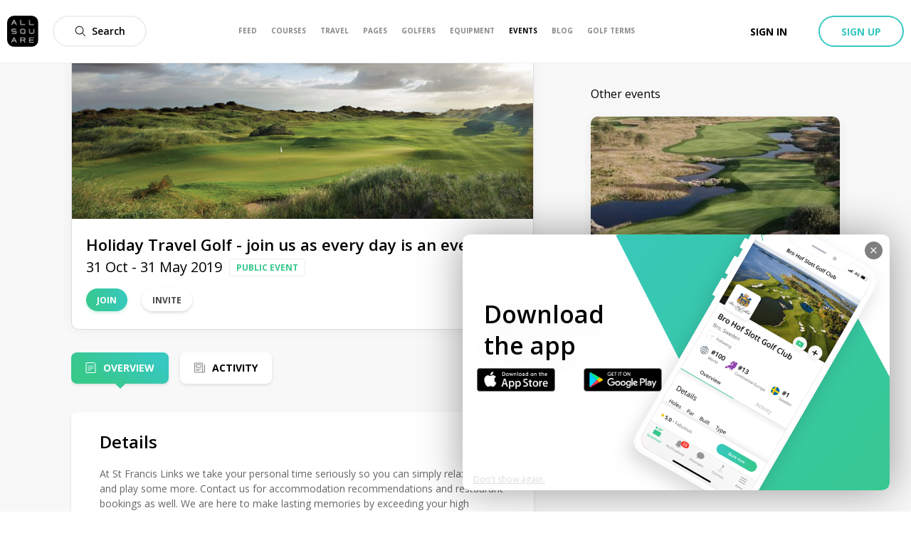

--- FILE ---
content_type: application/javascript; charset=UTF-8
request_url: https://allsquare-web-staging.herokuapp.com/_next/static/chunks/pages/golf-events/%5Bslug%5D-317a1d3e36c04780.js
body_size: 29679
content:
(self.webpackChunk_N_E=self.webpackChunk_N_E||[]).push([[2853],{49129:function(e,n,t){"use strict";t.d(n,{Oq:function(){return v},dO:function(){return s},jn:function(){return l},iz:function(){return f},Dz:function(){return r},cv:function(){return c},oc:function(){return m}});var i="Invariant failed";var a=function(e,n){if(!e)throw new Error(i)},r=function(e){var n=e.top,t=e.right,i=e.bottom,a=e.left;return{top:n,right:t,bottom:i,left:a,width:t-a,height:i-n,x:a,y:n,center:{x:(t+a)/2,y:(i+n)/2}}},l=function(e,n){return{top:e.top-n.top,left:e.left-n.left,bottom:e.bottom+n.bottom,right:e.right+n.right}},o=function(e,n){return{top:e.top+n.top,left:e.left+n.left,bottom:e.bottom-n.bottom,right:e.right-n.right}},d={top:0,right:0,bottom:0,left:0},s=function(e){var n=e.borderBox,t=e.margin,i=void 0===t?d:t,a=e.border,s=void 0===a?d:a,u=e.padding,c=void 0===u?d:u,m=r(l(n,i)),v=r(o(n,s)),f=r(o(v,c));return{marginBox:m,borderBox:r(n),paddingBox:v,contentBox:f,margin:i,border:s,padding:c}},u=function(e){var n=e.slice(0,-2);if("px"!==e.slice(-2))return 0;var t=Number(n);return isNaN(t)&&a(!1),t},c=function(e,n){var t,i,a=e.borderBox,r=e.border,l=e.margin,o=e.padding,d=(i=n,{top:(t=a).top+i.y,left:t.left+i.x,bottom:t.bottom+i.y,right:t.right+i.x});return s({borderBox:d,border:r,margin:l,padding:o})},m=function(e,n){return void 0===n&&(n={x:window.pageXOffset,y:window.pageYOffset}),c(e,n)},v=function(e,n){var t={top:u(n.marginTop),right:u(n.marginRight),bottom:u(n.marginBottom),left:u(n.marginLeft)},i={top:u(n.paddingTop),right:u(n.paddingRight),bottom:u(n.paddingBottom),left:u(n.paddingLeft)},a={top:u(n.borderTopWidth),right:u(n.borderRightWidth),bottom:u(n.borderBottomWidth),left:u(n.borderLeftWidth)};return s({borderBox:e,margin:t,padding:i,border:a})},f=function(e){var n=e.getBoundingClientRect(),t=window.getComputedStyle(e);return v(n,t)}},30845:function(e,n){"use strict";var t=Number.isNaN||function(e){return"number"===typeof e&&e!==e};function i(e,n){if(e.length!==n.length)return!1;for(var i=0;i<e.length;i++)if(a=e[i],r=n[i],!(a===r||t(a)&&t(r)))return!1;var a,r;return!0}n.Z=function(e,n){var t;void 0===n&&(n=i);var a,r=[],l=!1;return function(){for(var i=[],o=0;o<arguments.length;o++)i[o]=arguments[o];return l&&t===this&&n(i,r)||(a=e.apply(this,i),l=!0,t=this,r=i),a}}},48730:function(e,n,t){(window.__NEXT_P=window.__NEXT_P||[]).push(["/golf-events/[slug]",function(){return t(38659)}])},19953:function(e,n,t){"use strict";function i(){var e,n,t=(e=["\n  fragment AsEventClientFragment on Event {\n    id\n    currentUserStatus {\n      id\n      attending\n    }\n  }\n"],n||(n=e.slice(0)),Object.freeze(Object.defineProperties(e,{raw:{value:Object.freeze(n)}})));return i=function(){return t},t}t.d(n,{b:function(){return a}});var a=(0,t(63357).Ps)(i())},31434:function(e,n,t){"use strict";t.d(n,{Z:function(){return N}});var i=t(85893),a=(t(67294),t(94184)),r=t.n(a),l=t(77994),o=t(40221),d=t(60270),s=t(50319),u=t(63357);function c(){var e,n,t=(e=["\n  mutation($userId: Int!) {\n    relationship {\n      addFriend(targetId: $userId) {\n        id\n        isFriend\n        currentUserRelationship {\n          id\n          fullState\n        }\n      }\n    }\n  }\n"],n||(n=e.slice(0)),Object.freeze(Object.defineProperties(e,{raw:{value:Object.freeze(n)}})));return c=function(){return t},t}var m=(0,u.Ps)(c());function v(){var e,n,t=(e=["\n  mutation($userId: Int!) {\n    relationship {\n      removeFriend(targetId: $userId) {\n        id\n        isFriend\n        currentUserRelationship {\n          id\n          fullState\n        }\n      }\n    }\n  }\n"],n||(n=e.slice(0)),Object.freeze(Object.defineProperties(e,{raw:{value:Object.freeze(n)}})));return v=function(){return t},t}var f=(0,u.Ps)(v()),k=t(84178),p=t.n(k);function g(e,n){(null==n||n>e.length)&&(n=e.length);for(var t=0,i=new Array(n);t<n;t++)i[t]=e[t];return i}function h(e,n,t){return n in e?Object.defineProperty(e,n,{value:t,enumerable:!0,configurable:!0,writable:!0}):e[n]=t,e}function b(e,n){return function(e){if(Array.isArray(e))return e}(e)||function(e,n){var t=null==e?null:"undefined"!==typeof Symbol&&e[Symbol.iterator]||e["@@iterator"];if(null!=t){var i,a,r=[],l=!0,o=!1;try{for(t=t.call(e);!(l=(i=t.next()).done)&&(r.push(i.value),!n||r.length!==n);l=!0);}catch(d){o=!0,a=d}finally{try{l||null==t.return||t.return()}finally{if(o)throw a}}return r}}(e,n)||function(e,n){if(!e)return;if("string"===typeof e)return g(e,n);var t=Object.prototype.toString.call(e).slice(8,-1);"Object"===t&&e.constructor&&(t=e.constructor.name);if("Map"===t||"Set"===t)return Array.from(t);if("Arguments"===t||/^(?:Ui|I)nt(?:8|16|32)(?:Clamped)?Array$/.test(t))return g(e,n)}(e,n)||function(){throw new TypeError("Invalid attempt to destructure non-iterable instance.\\nIn order to be iterable, non-array objects must have a [Symbol.iterator]() method.")}()}var y={primary:{default:"primary",accepted:"primary",inviting:"primary",invited:"primary",blocking:"danger",blocked:"primary"},secondary:{default:"secondary",accepted:"secondary",inviting:"secondary",invited:"secondary",blocking:"secondary",blocked:"secondary"}},N=function(e){var n,t=(0,l.r)(),a=b((0,s.D)(m),1)[0],u=b((0,s.D)(f),1)[0],c=function(){a({variables:{userId:e.userId}})},v=function(){u({variables:{userId:e.userId}})},k=(n=e.variant,(null===y||void 0===y?void 0:y[n])||y.primary),g=function(n){return t({action:n,resourceId:e.userId,resourceType:"User"})},N={default:{text:"Connect",variant:k.default,actionable:function(){g("Connect"),c()}},Accepted:{text:"Connected",variant:k.accepted,icon:{name:"Check",bold:!0,className:p().connectIcon},actionable:[{label:"Remove connection",onClick:function(){g("Remove connection"),v()}}]},AcceptedMobile:{text:"",variant:k.accepted,icon:{name:"User-single",bold:!0,className:p().connectIcon,fill:"#000000"},subIcon:{name:"Check",bold:!0,className:p().connectSubIcon},actionable:[{label:"Remove connection",onClick:function(){g("Remove connection"),v()}}]},Inviting:{text:"Pending",variant:k.inviting,actionable:[{label:"Cancel request",onClick:function(){g("Cancel connection request"),v()}}]},Invited:{text:"Reply",variant:k.invited,actionable:[{label:"Accept",onClick:function(){g("Accept connection"),c()}},{label:"Decline",onClick:function(){g("Decline connection request"),v()}}]},Blocking:{text:"Blocked",variant:k.blocking,actionable:[{label:"Unblock",onClick:function(){g("Unblock"),c()}}]},Blocked:{text:"Connect",variant:k.blocked,actionable:function(){}}},S=N["Accepted"===e.userState&&d.Z.isMobile()?"AcceptedMobile":e.userState]||N.default,F=r()(e.className,{active:"Accepted"===e.userState});return(0,i.jsx)(o.W,function(e){for(var n=1;n<arguments.length;n++){var t=null!=arguments[n]?arguments[n]:{},i=Object.keys(t);"function"===typeof Object.getOwnPropertySymbols&&(i=i.concat(Object.getOwnPropertySymbols(t).filter((function(e){return Object.getOwnPropertyDescriptor(t,e).enumerable})))),i.forEach((function(n){h(e,n,t[n])}))}return e}({loginRequired:!0,className:F,size:e.size,options:e.options},S))}},84024:function(e,n,t){"use strict";t.d(n,{A:function(){return v}});var i=t(85893),a=(t(67294),t(94184)),r=t.n(a),l=t(29934),o=t(669),d=t(34165),s=t(56426),u=t(41204),c=t(65793),m=t.n(c),v=function(e){var n,t,a,c,v=(null===(a=null===(n=e.album)||void 0===n||null===(t=n.pictures)||void 0===t?void 0:t.edges[0])||void 0===a?void 0:a.node.uris)||{};return(0,i.jsxs)("div",{className:r()(m().albumCard,e.className),"data-test":"card_album",children:[(0,i.jsx)(o.l,{href:e.href,children:(0,i.jsx)("a",{className:m().card,onClick:e.onClick,children:(0,i.jsx)(d.$,{src:null===v||void 0===v?void 0:v.large,sizes:{sm:"75vw",md:"40vw",lg:"25vw"},alt:"".concat(e.album.name," Album Cover"),className:r()(m().preview,e.previewClassName)})})}),(0,i.jsx)(o.l,{href:e.href,children:(0,i.jsxs)("a",{className:m().contentLink,onClick:e.onClick,children:[(0,i.jsx)("h4",{className:m().title,children:e.album.title}),(0,i.jsx)("span",{className:m().picturesCount,children:"".concat(e.album.picturesCount," photos")}),e.showLastEdit&&(null===(c=e.album)||void 0===c?void 0:c.lastPictureUpdate)&&(0,i.jsx)("span",{className:m().date,children:(0,l.WU)(e.album.lastPictureUpdate,s.H0)})]})}),e.editable&&(0,i.jsx)(u.Z,{album:e.album,refetch:e.refetch,className:m().editButton,variant:"secondary-ghost",size:"short"})]})}},72523:function(e,n,t){"use strict";function i(){var e,n,t=(e=["\n  fragment defaultAlbumCard on Album {\n    id\n    lastPictureUpdate\n    title\n    picturesCount\n    pictures(first: 1) {\n      edges {\n        node {\n          id\n          uris {\n            large\n          }\n        }\n      }\n    }\n  }\n"],n||(n=e.slice(0)),Object.freeze(Object.defineProperties(e,{raw:{value:Object.freeze(n)}})));return i=function(){return t},t}t.d(n,{l:function(){return a}});var a=(0,t(63357).Ps)(i())},41204:function(e,n,t){"use strict";var i=t(34051),a=t.n(i),r=t(85893),l=(t(67294),t(51453)),o=t(89735),d=t(65417),s=t(1067);function u(e,n,t,i,a,r,l){try{var o=e[r](l),d=o.value}catch(s){return void t(s)}o.done?n(d):Promise.resolve(d).then(i,a)}n.Z=function(e){return(0,r.jsx)(d.C,{children:function(n,t){var i,d=t.open,c=t.close;return(0,r.jsxs)(r.Fragment,{children:[(0,r.jsx)(s.z,{onClick:function(){return d()},className:e.className,variant:e.variant,size:e.size||"medium",icon:e.icon,children:e.text||l.Z.current.editButton}),(0,r.jsx)(o.T,{onCompleted:(i=a().mark((function n(){return a().wrap((function(n){for(;;)switch(n.prev=n.next){case 0:return n.next=2,e.refetch();case 2:c();case 3:case"end":return n.stop()}}),n)})),function(){var e=this,n=arguments;return new Promise((function(t,a){var r=i.apply(e,n);function l(e){u(r,t,a,l,o,"next",e)}function o(e){u(r,t,a,l,o,"throw",e)}l(void 0)}))}),onDelete:e.onDelete,modalRef:n(),target:{type:"Album",id:e.album.id}})]})}})}},91017:function(e,n,t){"use strict";t.d(n,{B:function(){return l}});var i=t(63357),a=t(97909);function r(){var e,n,t=(e=["\n  fragment defaultEventCard on Event {\n    id\n    title\n    slug\n    author {\n      ...eventShowAuthor\n    }\n    # TODO: remove this alias\n    picture: cover {\n      id\n      uris {\n        large\n      }\n    }\n    cover {\n      id\n      uris {\n        large\n      }\n    }\n    startsAt\n    endsAt\n    club {\n      id\n      name\n      timezone\n    }\n  }\n  ","\n"],n||(n=e.slice(0)),Object.freeze(Object.defineProperties(e,{raw:{value:Object.freeze(n)}})));return r=function(){return t},t}var l=(0,i.Ps)(r(),a.Z)},7743:function(e,n,t){"use strict";t.d(n,{s:function(){return m}});var i=t(85893),a=(t(67294),t(94184)),r=t.n(a),l=t(41664),o=t(34165),d=t(73031),s=t(66839),u=t(58334),c=t.n(u),m=function(e){var n,t=e.followable,a=e.className,u=e.subname,m=e.withFollowButton,v=void 0===m||m;return(0,i.jsxs)("div",{className:r()(c().followableRow,a),children:[(0,i.jsx)(o.$,{src:null===(n=t.logo)||void 0===n?void 0:n.uris.large,sizes:{sm:"44px",md:"44px",lg:"44px"},alt:"".concat(t.name," Logo"),className:c().picture,isSquare:!0}),(0,i.jsxs)("div",{className:c().content,children:[(0,i.jsx)(l.default,{href:(0,s.showEntity)(t),children:(0,i.jsx)("a",{className:c().nameAnchor,children:t.name})}),u&&(0,i.jsx)("p",{className:c().subname,children:u})]}),v&&(0,i.jsx)(d.Z,{following:t.currentUserIsFollowing,target:{id:t.id,type:t.__typename},size:"short"})]})}},45169:function(e,n,t){"use strict";t.d(n,{a:function(){return F}});var i=t(85893),a=(t(67294),t(21964)),r=t(34051),l=t.n(r),o=t(26233),d=t(69263),s=t(96654),u=t(12072),c=t(50319),m=t(83546),v=t(63357),f=t(77116);function k(){var e,n,t=(e=["\n  mutation createAlbum($title: String!, $content: String, $albumable: Polymorphic!) {\n    albums {\n      create(title: $title, content: $content, albumable: $albumable) {\n        ...ALBUM_FORM_FRAGMENT\n      }\n    }\n  }\n  ","\n"],n||(n=e.slice(0)),Object.freeze(Object.defineProperties(e,{raw:{value:Object.freeze(n)}})));return k=function(){return t},t}var p=(0,v.Ps)(k(),f.Z);function g(e,n){(null==n||n>e.length)&&(n=e.length);for(var t=0,i=new Array(n);t<n;t++)i[t]=e[t];return i}function h(e,n,t,i,a,r,l){try{var o=e[r](l),d=o.value}catch(s){return void t(s)}o.done?n(d):Promise.resolve(d).then(i,a)}function b(e,n){if(null==e)return{};var t,i,a=function(e,n){if(null==e)return{};var t,i,a={},r=Object.keys(e);for(i=0;i<r.length;i++)t=r[i],n.indexOf(t)>=0||(a[t]=e[t]);return a}(e,n);if(Object.getOwnPropertySymbols){var r=Object.getOwnPropertySymbols(e);for(i=0;i<r.length;i++)t=r[i],n.indexOf(t)>=0||Object.prototype.propertyIsEnumerable.call(e,t)&&(a[t]=e[t])}return a}function y(e,n){return function(e){if(Array.isArray(e))return e}(e)||function(e,n){var t=null==e?null:"undefined"!==typeof Symbol&&e[Symbol.iterator]||e["@@iterator"];if(null!=t){var i,a,r=[],l=!0,o=!1;try{for(t=t.call(e);!(l=(i=t.next()).done)&&(r.push(i.value),!n||r.length!==n);l=!0);}catch(d){o=!0,a=d}finally{try{l||null==t.return||t.return()}finally{if(o)throw a}}return r}}(e,n)||function(e,n){if(!e)return;if("string"===typeof e)return g(e,n);var t=Object.prototype.toString.call(e).slice(8,-1);"Object"===t&&e.constructor&&(t=e.constructor.name);if("Map"===t||"Set"===t)return Array.from(t);if("Arguments"===t||/^(?:Ui|I)nt(?:8|16|32)(?:Clamped)?Array$/.test(t))return g(e,n)}(e,n)||function(){throw new TypeError("Invalid attempt to destructure non-iterable instance.\\nIn order to be iterable, non-array objects must have a [Symbol.iterator]() method.")}()}var N=(0,d.Z)({form:"REDUX_FORM/create-album",validate:function(e){var n={};return e.title&&e.title.length||(n._error="Title required."),e.pictures&&e.pictures.length||(n._error="You must add some pictures before creating the album."),n}})((function(e){var n=e.target,t=e.onCompleted,a=e.content,r=y((0,c.D)(m.Z),1)[0],d=y((0,c.D)(p),1)[0],v=function(){var e,i=(e=l().mark((function e(i,u){var c,m,v,f,k,p;return l().wrap((function(e){for(;;)switch(e.prev=e.next){case 0:return c=i.pictures,m=b(i,["pictures"]),e.prev=1,e.next=4,d({variables:{title:m.title,content:a,albumable:{id:n.id,type:n.type}}});case 4:return v=e.sent.data,f=c.map((function(e){return e.stream})),e.next=8,(0,s.Q)(f);case 8:return k=e.sent,p=k.map((function(e){var n=e.s3Path;return r({variables:{albumId:v.albums.create.id,image:{s3Path:n}}}).then((function(){return u(c.length)}))})),e.next=12,Promise.all(p);case 12:t(v.albums.create.id),e.next=18;break;case 15:throw e.prev=15,e.t0=e.catch(1),new o.t({_error:e.t0.message});case 18:case"end":return e.stop()}}),e,null,[[1,15]])})),function(){var n=this,t=arguments;return new Promise((function(i,a){var r=e.apply(n,t);function l(e){h(r,i,a,l,o,"next",e)}function o(e){h(r,i,a,l,o,"throw",e)}l(void 0)}))});return function(e,n){return i.apply(this,arguments)}}();return(0,i.jsx)(u.C,{onSubmit:v})})),S="Create album",F=function(e){return(0,i.jsx)(a.w,{handleRef:e.modalRef,title:S,size:"large",icon:{name:"Album",bold:!0},children:(0,i.jsx)(N,{target:e.target,onCompleted:e.onCompleted})})}},65226:function(e,n,t){"use strict";t.d(n,{g:function(){return w}});var i=t(85893),a=t(67294),r=t(6388),l=t(97926),o=t(34051),d=t.n(o),s=t(72078),u=t(78023),c=t(34165),m=t(99495),v=t.n(m);function f(e,n,t,i,a,r,l){try{var o=e[r](l),d=o.value}catch(s){return void t(s)}o.done?n(d):Promise.resolve(d).then(i,a)}var k=function(e){var n=(0,a.useState)(0),t=n[0],r=n[1],l=a.useRef(),o=function(){var n,i=(n=d().mark((function n(){var i;return d().wrap((function(n){for(;;)switch(n.prev=n.next){case 0:if(!(e.album.picturesCount>e.album.pictures.edges.length&&e.album.pictures.edges.length-t<5)){n.next=3;break}return n.next=3,e.loadMore();case 3:r(t+1),e.thumbnails&&(t+1)%5===0&&(null===(i=l.current)||void 0===i||i.scrollRight());case 5:case"end":return n.stop()}}),n)})),function(){var e=this,t=arguments;return new Promise((function(i,a){var r=n.apply(e,t);function l(e){f(r,i,a,l,o,"next",e)}function o(e){f(r,i,a,l,o,"throw",e)}l(void 0)}))});return function(){return i.apply(this,arguments)}}(),m=e.album.pictures.edges[t].node,k=t<e.album.picturesCount-1,p=t>0;return(0,i.jsxs)(i.Fragment,{children:[e.titleBar&&(0,i.jsx)("div",{className:v().titleContainer,children:e.album.title}),(0,i.jsx)(s.s,{author:e.author,media:m,likes:m.likes,likesCount:m.likesCount,comments:m.comments,commentsCount:m.commentsCount,target:{id:m.id,type:m.__typename},reportableTarget:{id:e.album.id,type:e.album.__typename},content:m.content,legend:"".concat(t+1,"/").concat(e.album.picturesCount),prev:p&&function(){var n;(r(t-1),e.thumbnails&&(t+1)%5===0)&&(null===l||void 0===l||null===(n=l.current)||void 0===n||n.scrollLeft())},next:k&&o,sidebar:e.sidebar,pictureClassName:e.pictureClassName,mediaWrapperClassName:e.mediaWrapperClassName}),e.thumbnails&&(0,i.jsx)("div",{className:v().thumbnailsContainer,children:(0,i.jsx)(u.A,{contentRef:l,children:e.album.pictures.edges.map((function(e,n){var a=e.node;return(0,i.jsx)(c.$,{src:a.uris.large,className:"".concat(v().thumbnail," ").concat(n===t?v().active:""),onClick:function(){return r(n)}},a.id)}))})})]})},p=t(63357),g=t(30293);function h(){var e,n,t=(e=["\n  query getAlbum($id: Int!, $first: Int, $after: String) {\n    album(id: $id) {\n      id\n      title\n      picturesCount\n      pictures(first: $first, after: $after) {\n        pageInfo {\n          endCursor\n          hasNextPage\n        }\n        edges {\n          node {\n            ...AsPictureFragment\n          }\n        }\n      }\n    }\n  }\n\n  ","\n"],n||(n=e.slice(0)),Object.freeze(Object.defineProperties(e,{raw:{value:Object.freeze(n)}})));return h=function(){return t},t}var b=(0,p.Ps)(h(),g.D);function y(e,n){(null==n||n>e.length)&&(n=e.length);for(var t=0,i=new Array(n);t<n;t++)i[t]=e[t];return i}function N(e,n,t){return n in e?Object.defineProperty(e,n,{value:t,enumerable:!0,configurable:!0,writable:!0}):e[n]=t,e}function S(e){for(var n=1;n<arguments.length;n++){var t=null!=arguments[n]?arguments[n]:{},i=Object.keys(t);"function"===typeof Object.getOwnPropertySymbols&&(i=i.concat(Object.getOwnPropertySymbols(t).filter((function(e){return Object.getOwnPropertyDescriptor(t,e).enumerable})))),i.forEach((function(n){N(e,n,t[n])}))}return e}function F(e,n){if(null==e)return{};var t,i,a=function(e,n){if(null==e)return{};var t,i,a={},r=Object.keys(e);for(i=0;i<r.length;i++)t=r[i],n.indexOf(t)>=0||(a[t]=e[t]);return a}(e,n);if(Object.getOwnPropertySymbols){var r=Object.getOwnPropertySymbols(e);for(i=0;i<r.length;i++)t=r[i],n.indexOf(t)>=0||Object.prototype.propertyIsEnumerable.call(e,t)&&(a[t]=e[t])}return a}function j(e){return function(e){if(Array.isArray(e))return y(e)}(e)||function(e){if("undefined"!==typeof Symbol&&null!=e[Symbol.iterator]||null!=e["@@iterator"])return Array.from(e)}(e)||function(e,n){if(!e)return;if("string"===typeof e)return y(e,n);var t=Object.prototype.toString.call(e).slice(8,-1);"Object"===t&&e.constructor&&(t=e.constructor.name);if("Map"===t||"Set"===t)return Array.from(t);if("Arguments"===t||/^(?:Ui|I)nt(?:8|16|32)(?:Clamped)?Array$/.test(t))return y(e,n)}(e)||function(){throw new TypeError("Invalid attempt to spread non-iterable instance.\\nIn order to be iterable, non-array objects must have a [Symbol.iterator]() method.")}()}var w=function(e){var n=e.sidebar,t=void 0===n||n,a=F(e,["sidebar"]),o=(0,r.aM)(b,{variables:{id:a.albumId,first:(a.index||0)+10},skip:1===a.albumId}),d=o.data,s=o.loading,u=o.fetchMore;if(1===a.albumId)return null;if(s||!d.album)return null;return(0,i.jsx)(l.n,{className:a.className,handleRef:a.handleRef,size:"fullscreen",children:(0,i.jsx)(k,{author:a.author,album:d.album,loadMore:function(){return u({query:b,variables:{id:a.albumId,first:10,after:d.album.pictures.pageInfo.endCursor},updateQuery:function(e,n){var t=n.fetchMoreResult;return{album:S({},e.album,{pictures:S({},t.album.pictures,{edges:j(e.album.pictures.edges).concat(j(t.album.pictures.edges))})})}}})},sidebar:t,titleBar:a.titleBar,thumbnails:a.thumbnails,pictureClassName:a.pictureClassName,mediaWrapperClassName:a.mediaWrapperClassName})})}},35993:function(e,n,t){"use strict";t.d(n,{k:function(){return C}});var i=t(34051),a=t.n(i),r=t(85893),l=t(67294),o=t(94184),d=t.n(o),s=t(90674),u=t(69263),c=t(21964),m=t(1067),v=t(61994),f=t(84164),k=t(94558),p=t(79201),g=t.n(p);function h(e,n,t){return n in e?Object.defineProperty(e,n,{value:t,enumerable:!0,configurable:!0,writable:!0}):e[n]=t,e}function b(e){for(var n=1;n<arguments.length;n++){var t=null!=arguments[n]?arguments[n]:{},i=Object.keys(t);"function"===typeof Object.getOwnPropertySymbols&&(i=i.concat(Object.getOwnPropertySymbols(t).filter((function(e){return Object.getOwnPropertyDescriptor(t,e).enumerable})))),i.forEach((function(n){h(e,n,t[n])}))}return e}var y=function(e){return(0,r.jsxs)("div",{className:d()(e.className,g().wrapper),children:[e.children,e.icon?(0,r.jsx)(k.v,b({},e.icon)):null,!e.icon&&e.legend?(0,r.jsx)("span",{className:e.legend.className,children:e.legend.text}):null]})},N=t(8491),S=t(10275),F=t(23139),j=t.n(F);function w(e,n){(null==n||n>e.length)&&(n=e.length);for(var t=0,i=new Array(n);t<n;t++)i[t]=e[t];return i}function x(e,n,t,i,a,r,l){try{var o=e[r](l),d=o.value}catch(s){return void t(s)}o.done?n(d):Promise.resolve(d).then(i,a)}function O(e,n){return function(e){if(Array.isArray(e))return e}(e)||function(e,n){var t=null==e?null:"undefined"!==typeof Symbol&&e[Symbol.iterator]||e["@@iterator"];if(null!=t){var i,a,r=[],l=!0,o=!1;try{for(t=t.call(e);!(l=(i=t.next()).done)&&(r.push(i.value),!n||r.length!==n);l=!0);}catch(d){o=!0,a=d}finally{try{l||null==t.return||t.return()}finally{if(o)throw a}}return r}}(e,n)||function(e,n){if(!e)return;if("string"===typeof e)return w(e,n);var t=Object.prototype.toString.call(e).slice(8,-1);"Object"===t&&e.constructor&&(t=e.constructor.name);if("Map"===t||"Set"===t)return Array.from(t);if("Arguments"===t||/^(?:Ui|I)nt(?:8|16|32)(?:Clamped)?Array$/.test(t))return w(e,n)}(e,n)||function(){throw new TypeError("Invalid attempt to destructure non-iterable instance.\\nIn order to be iterable, non-array objects must have a [Symbol.iterator]() method.")}()}var P=[{label:"I am not interested by the content",value:"NotInterestedByContent"},{label:"I am looking for other features",value:"LookingForOtherFeatures"},{label:"I don't know anyone in the community",value:"DoNotKnowAnyoneInCommunity"},{label:"I don't want to specify",value:"DoNotWantToSpecify"},{label:"Other reason",value:"OtherReason"}],C=(0,u.Z)({form:"delete",validate:function(e,n){var t={};return e.reason||"account"!==n.type||(t.reason="Please, select a reason"),"DELETE"!==e.confirmation&&(t.confirmation="Please, type 'DELETE'"),Object.entries(t).length>0&&(t._error="Invalid"),t}})((function(e){var n=O(l.useState(!1),2),t=n[0],i=n[1],o=function(){var n,t=(n=a().mark((function n(t){return a().wrap((function(n){for(;;)switch(n.prev=n.next){case 0:return n.prev=0,i(!0),n.next=4,e.onDelete(t);case 4:n.next=9;break;case 6:n.prev=6,n.t0=n.catch(0),console.log(n.t0.message);case 9:case"end":return n.stop()}}),n,null,[[0,6]])})),function(){var e=this,t=arguments;return new Promise((function(i,a){var r=n.apply(e,t);function l(e){x(r,i,a,l,o,"next",e)}function o(e){x(r,i,a,l,o,"throw",e)}l(void 0)}))});return function(e){return t.apply(this,arguments)}}();return(0,r.jsx)(c.w,{handleRef:e.handleRef,size:"medium",title:"Delete your ".concat(e.type),children:(0,r.jsxs)("form",{className:j().modalDelete,onSubmit:e.handleSubmit(o),children:[(0,r.jsxs)("p",{className:j().message,children:["We\u2019re sorry to hear you\u2019d like to delete your ",e.type,"."]}),"account"===e.type?(0,r.jsxs)(r.Fragment,{children:[(0,r.jsx)("span",{className:j().label,children:"Any specific reason ?"}),(0,r.jsx)("br",{}),(0,r.jsx)(y,{className:j().pickerWrapper,icon:{name:"Down-open-big",width:"12px",height:"12px",fill:"#111111"},children:(0,r.jsx)(s.Z,{name:"reason",component:N.j,options:P,placeholder:"Please, select reason"})}),(0,r.jsx)("span",{className:j().label,children:"Leave a comment."}),(0,r.jsx)(y,{className:d()(j().picker,j().pickerWrapper_comment),children:(0,r.jsx)(s.Z,{name:"comment",component:S.H,type:"text"})})]}):null,(0,r.jsx)("span",{className:j().label,children:"Please type \u201cDELETE\u201d"}),(0,r.jsx)("br",{}),(0,r.jsx)("span",{className:j().subLabel,children:"(all in capital letters) to confirm the deletion of your account"}),(0,r.jsx)(y,{className:j().pickerWrapper,children:(0,r.jsx)(s.Z,{name:"confirmation",component:v.n,type:"text",placeholder:"Type 'DELETE'"})}),(0,r.jsx)(m.z,{className:j().confirmButton,variant:"primary",size:"medium",type:"submit",disabled:!e.valid,children:t?(0,r.jsx)(f.s,{inline:!0}):"Confirm"})]})})}))},61332:function(e,n,t){"use strict";t.d(n,{Z:function(){return N}});var i=t(34051),a=t.n(i),r=t(85893),l=t(67294),o=t(21964),d=t(48175),s=t(1691);function u(e){if(void 0===e)throw new ReferenceError("this hasn't been initialised - super() hasn't been called");return e}function c(e,n,t,i,a,r,l){try{var o=e[r](l),d=o.value}catch(s){return void t(s)}o.done?n(d):Promise.resolve(d).then(i,a)}function m(e){return function(){var n=this,t=arguments;return new Promise((function(i,a){var r=e.apply(n,t);function l(e){c(r,i,a,l,o,"next",e)}function o(e){c(r,i,a,l,o,"throw",e)}l(void 0)}))}}function v(e,n){if(!(e instanceof n))throw new TypeError("Cannot call a class as a function")}function f(e,n){for(var t=0;t<n.length;t++){var i=n[t];i.enumerable=i.enumerable||!1,i.configurable=!0,"value"in i&&(i.writable=!0),Object.defineProperty(e,i.key,i)}}function k(e){return k=Object.setPrototypeOf?Object.getPrototypeOf:function(e){return e.__proto__||Object.getPrototypeOf(e)},k(e)}function p(e,n){return!n||"object"!==h(n)&&"function"!==typeof n?u(e):n}function g(e,n){return g=Object.setPrototypeOf||function(e,n){return e.__proto__=n,e},g(e,n)}var h=function(e){return e&&"undefined"!==typeof Symbol&&e.constructor===Symbol?"symbol":typeof e};function b(e){var n=function(){if("undefined"===typeof Reflect||!Reflect.construct)return!1;if(Reflect.construct.sham)return!1;if("function"===typeof Proxy)return!0;try{return Boolean.prototype.valueOf.call(Reflect.construct(Boolean,[],(function(){}))),!0}catch(e){return!1}}();return function(){var t,i=k(e);if(n){var a=k(this).constructor;t=Reflect.construct(i,arguments,a)}else t=i.apply(this,arguments);return p(this,t)}}var y="Your review has successfully been published.",N=function(e){!function(e,n){if("function"!==typeof n&&null!==n)throw new TypeError("Super expression must either be null or a function");e.prototype=Object.create(n&&n.prototype,{constructor:{value:e,writable:!0,configurable:!0}}),n&&g(e,n)}(c,e);var n,t,i,l=b(c);function c(){var e;v(this,c),(e=l.apply(this,arguments)).node=null,e.successNode=null;var n=u(e);return e.handleSuccess=m(a().mark((function e(){return a().wrap((function(e){for(;;)switch(e.prev=e.next){case 0:n.node.hide(),n.successNode.show(),setTimeout(n.successNode.hide,1500);case 3:case"end":return e.stop()}}),e)}))),e.handleRef=function(n){e.node=n,e.props.handleRef&&e.props.handleRef(n)},e.handleSuccessRef=function(n){e.successNode=n},e}return n=c,(t=[{key:"render",value:function(){var e=this.props,n=e.review,t=e.club;return(0,r.jsxs)(r.Fragment,{children:[(0,r.jsx)(o.w,{handleRef:this.handleRef,title:"Review",icon:{name:"Star"},size:"medium",children:(0,r.jsx)(s.Z,{initialValues:n,club:t,onSuccess:this.handleSuccess})}),(0,r.jsx)(d.r,{modalRef:this.handleSuccessRef,action:"Published",message:y})]})}}])&&f(n.prototype,t),i&&f(n,i),c}(l.Component)},88202:function(e,n,t){"use strict";t.d(n,{S:function(){return u}});var i=t(85893),a=(t(67294),t(45697)),r=t.n(a),l=t(50716),o=t(44943),d=t.n(o),s={loading:r().bool,users:r().object},u=function(e){return(0,i.jsx)(l.B,{className:d().content,users:e.users,loading:e.loading})};u.propTypes=s},24160:function(e,n,t){"use strict";var i=t(63357);function a(){var e,n,t=(e=["\n  fragment userInModal on User {\n    id\n    fullname\n    slug\n    verifiedAmbassador\n    golferStatus\n    handicap\n    official\n    club {\n      id\n      name\n      slug\n      country {\n        id\n        slug\n      }\n      area {\n        id\n        slug\n      }\n    }\n\n    currentUserRelationship {\n      id\n      fullState\n    }\n\n    avatar {\n      id\n      uris {\n        large\n      }\n    }\n  }\n"],n||(n=e.slice(0)),Object.freeze(Object.defineProperties(e,{raw:{value:Object.freeze(n)}})));return a=function(){return t},t}n.Z=(0,i.Ps)(a())},27287:function(e,n,t){"use strict";t.d(n,{e:function(){return l}});var i=t(85893),a=t(67294),r=t(10831),l=function(e){var n=(0,a.useState)(e.input.value||void 0),t=n[0],l=n[1];return(0,i.jsx)(r.S,{className:e.className,starProps:e.starProps,value:Number.parseInt(t,10),onMouseEnter:l,onMouseLeave:function(){return l(e.input.value)},onChange:e.input.onChange})}},66168:function(e,n,t){"use strict";t.d(n,{S:function(){return u}});var i=t(85893),a=t(67294),r=t(94184),l=t.n(r),o=t(94558);function d(e,n,t){return n in e?Object.defineProperty(e,n,{value:t,enumerable:!0,configurable:!0,writable:!0}):e[n]=t,e}var s=function(e){var n=e.section.id===e.active,t=e.section.href?{href:e.section.href}:{onClick:e.section.onClick};return(0,i.jsxs)("div",function(e){for(var n=1;n<arguments.length;n++){var t=null!=arguments[n]?arguments[n]:{},i=Object.keys(t);"function"===typeof Object.getOwnPropertySymbols&&(i=i.concat(Object.getOwnPropertySymbols(t).filter((function(e){return Object.getOwnPropertyDescriptor(t,e).enumerable})))),i.forEach((function(n){d(e,n,t[n])}))}return e}({className:l()("bar-navigation-show__nav-item-container",{active:n})},t,{children:[e.section.icon&&(0,i.jsx)(o.v,{name:e.section.icon.name,bold:"Bold"===e.section.icon.type,fill:n?"white":"gray",height:e.iconSize||"15px",width:e.iconSize||"15px"}),(0,i.jsxs)("a",{id:"nav-bar-element-".concat(e.section.id),className:l()("bar-navigation-show__nav-item",{active:n},{icon:e.section.icon},e.itemClassName),"data-test":e.dataTest,children:[e.section.name,n&&(0,i.jsx)("div",{className:"bar-navigation-show__nav-item-shape-down-container",children:(0,i.jsx)("div",{className:"bar-navigation-show__nav-item-shape-down"})}),e.section.number>0&&(0,i.jsx)("div",{className:"bar-navigation-show__nav-item-count",children:e.section.number})]})]}))},u=function(e){var n=(0,a.useRef)(null);(0,a.useEffect)((function(){var t=document.getElementById("nav-bar-element-".concat(e.active));if(t){var i=t.getBoundingClientRect().left;(void 0===i?0:i)+100>window.outerWidth&&(n.current.scrollLeft=t.getBoundingClientRect().left)}}),[]);return(0,i.jsx)("div",{ref:function(e){n.current=e},className:l()("bar-navigation-show__nav-shape",e.className),children:(0,i.jsx)("div",{className:"bar-navigation-show__nav-content",children:e.sections.map((function(n){return(0,i.jsx)(s,{itemClassName:e.itemClassName,active:e.active,section:n,dataTest:n.dataTest,iconSize:e.iconSize},n.id)}))})})}},28242:function(e,n,t){"use strict";t.d(n,{B:function(){return f}});var i=t(85893),a=t(67294);function r(e,n){if(!(e instanceof n))throw new TypeError("Cannot call a class as a function")}function l(e,n){for(var t=0;t<n.length;t++){var i=n[t];i.enumerable=i.enumerable||!1,i.configurable=!0,"value"in i&&(i.writable=!0),Object.defineProperty(e,i.key,i)}}function o(e,n,t){return n in e?Object.defineProperty(e,n,{value:t,enumerable:!0,configurable:!0,writable:!0}):e[n]=t,e}function d(e){return d=Object.setPrototypeOf?Object.getPrototypeOf:function(e){return e.__proto__||Object.getPrototypeOf(e)},d(e)}function s(e,n){if(null==e)return{};var t,i,a=function(e,n){if(null==e)return{};var t,i,a={},r=Object.keys(e);for(i=0;i<r.length;i++)t=r[i],n.indexOf(t)>=0||(a[t]=e[t]);return a}(e,n);if(Object.getOwnPropertySymbols){var r=Object.getOwnPropertySymbols(e);for(i=0;i<r.length;i++)t=r[i],n.indexOf(t)>=0||Object.prototype.propertyIsEnumerable.call(e,t)&&(a[t]=e[t])}return a}function u(e,n){return!n||"object"!==m(n)&&"function"!==typeof n?function(e){if(void 0===e)throw new ReferenceError("this hasn't been initialised - super() hasn't been called");return e}(e):n}function c(e,n){return c=Object.setPrototypeOf||function(e,n){return e.__proto__=n,e},c(e,n)}var m=function(e){return e&&"undefined"!==typeof Symbol&&e.constructor===Symbol?"symbol":typeof e};function v(e){var n=function(){if("undefined"===typeof Reflect||!Reflect.construct)return!1;if(Reflect.construct.sham)return!1;if("function"===typeof Proxy)return!0;try{return Boolean.prototype.valueOf.call(Reflect.construct(Boolean,[],(function(){}))),!0}catch(e){return!1}}();return function(){var t,i=d(e);if(n){var a=d(this).constructor;t=Reflect.construct(i,arguments,a)}else t=i.apply(this,arguments);return u(this,t)}}var f=function(e){!function(e,n){if("function"!==typeof n&&null!==n)throw new TypeError("Super expression must either be null or a function");e.prototype=Object.create(n&&n.prototype,{constructor:{value:e,writable:!0,configurable:!0}}),n&&c(e,n)}(u,e);var n,t,a,d=v(u);function u(){var e;return r(this,u),(e=d.apply(this,arguments)).node=null,e.previousScrollHeight=0,e.mode="top",e.handleRef=function(n){e.node=n},e.handleScroll=function(){if(e.node&&"hidden"!==document.body.style.overflow)if(window.innerWidth<1024)e.node.style.position="initial";else{var n=e.node.parentElement.getBoundingClientRect().top>=104,t=document.documentElement.scrollHeight-88-392,i=e.node.offsetHeight;if(n||t<=1.3*i)return e.node.style.position="initial",e.node.style.right="initial",e.node.style.top="initial",e.node.style.bottom="initial",void(e.previousScrollHeight=document.documentElement.scrollHeight);if(document.documentElement.scrollHeight-450-e.node.offsetHeight-134-window.scrollY<0)return e.node.style.position="absolute",e.node.style.right="0px",e.node.style.top="initial",e.node.style.bottom="30px",void(e.previousScrollHeight=document.documentElement.scrollHeight);e.node.style.position="fixed",e.node.style.right="initial",e.node.style.top="104px",e.node.style.bottom="unset",e.previousScrollHeight=document.documentElement.scrollHeight}},e}return n=u,t=[{key:"componentDidMount",value:function(){window.innerWidth<1024||(window.addEventListener("resize",this.handleScroll),window.addEventListener("scroll",this.handleScroll),this.handleScroll())}},{key:"componentWillUnmount",value:function(){window.innerWidth<1024||(window.removeEventListener("resize",this.handleScroll),window.removeEventListener("scroll",this.handleScroll))}},{key:"render",value:function(){var e=this.props,n=e.children,t=s(e,["children"]);return(0,i.jsx)("div",function(e){for(var n=1;n<arguments.length;n++){var t=null!=arguments[n]?arguments[n]:{},i=Object.keys(t);"function"===typeof Object.getOwnPropertySymbols&&(i=i.concat(Object.getOwnPropertySymbols(t).filter((function(e){return Object.getOwnPropertyDescriptor(t,e).enumerable})))),i.forEach((function(n){o(e,n,t[n])}))}return e}({},t,{ref:this.handleRef,children:n}))}}],t&&l(n.prototype,t),a&&l(n,a),u}(a.Component)},89502:function(e,n,t){"use strict";t.d(n,{V:function(){return l}});var i=t(85893),a=(t(67294),t(94184)),r=t.n(a),l=function(e){return(0,i.jsx)("section",{className:r()("safe-box",e.className),children:e.children})}},85555:function(e,n,t){"use strict";t.d(n,{G:function(){return d}});var i=t(85893),a=(t(67294),t(94184)),r=t.n(a),l=t(41664),o=t(94558),d=function(e){return(0,i.jsxs)("div",{className:r()(e.className,"title-container"),children:[(0,i.jsx)("h2",{className:"title-element",children:e.title}),e.url&&e.count>1&&(0,i.jsx)(l.default,{href:e.url,children:(0,i.jsxs)("a",{className:"title-see-all",children:["See all ",e.count,(0,i.jsx)(o.v,{name:"Large-arrow-right",className:"title-see-all-icon"})]})}),e.children]})}},97909:function(e,n,t){"use strict";var i=t(63357);function a(){var e,n,t=(e=["\n  fragment eventShowAuthor on Author {\n    __typename\n    ... on User {\n      id\n      slug\n      club {\n        name\n        city\n        id\n      }\n      fullname\n      gender\n      name: fullname\n      firstname\n      lastname\n      description\n      logo: avatar {\n        id\n        uris {\n          large\n        }\n      }\n      avatar {\n        id\n        uris {\n          large\n        }\n      }\n      cover {\n        id\n        uris {\n          large\n        }\n      }\n    }\n    ... on Page {\n      id\n      name\n      slug\n      logo {\n        id\n        uris {\n          large\n        }\n      }\n    }\n    ... on Club {\n      id\n      name\n      content\n      slug\n      city\n      street\n      latitude\n      longitude\n      email\n      phone\n      country {\n        id\n        name\n        slug\n      }\n      area {\n        id\n        slug\n      }\n      logo {\n        id\n        uris {\n          large\n        }\n      }\n      cover {\n        id\n        uris {\n          large\n        }\n      }\n    }\n  }\n"],n||(n=e.slice(0)),Object.freeze(Object.defineProperties(e,{raw:{value:Object.freeze(n)}})));return a=function(){return t},t}n.Z=(0,i.Ps)(a())},50486:function(e,n,t){"use strict";t.d(n,{v:function(){return i.Z},E:function(){return r}});var i=t(97909);function a(){var e,n,t=(e=["\n  fragment eventShowUser on User {\n    id\n    fullname\n    firstname\n    lastname\n    slug\n    avatar {\n      id\n      uris {\n        large\n      }\n    }\n  }\n"],n||(n=e.slice(0)),Object.freeze(Object.defineProperties(e,{raw:{value:Object.freeze(n)}})));return a=function(){return t},t}var r=(0,t(63357).Ps)(a())},11120:function(e,n,t){"use strict";t.d(n,{D:function(){return r}});var i=t(85893),a=(t(67294),t(8102));function r(e){var n={"@context":"http://schema.org/","@type":"SportsEvent",name:e.title,description:e.content,startDate:new Date(e.startsAt).toISOString(),endDate:new Date(e.endsAt).toISOString(),image:e.cover.uris.large,eventStatus:"http://schema.org/EventScheduled",eventAttendanceMode:"http://schema.org/OfflineEventAttendanceMode",location:{"@type":"City",name:e.club.city,address:e.club.street,geo:{"@type":"GeoCoordinates",latitude:e.club.latitude,longitude:e.club.longitude}}};return e.club&&e.prices?n.offers=e.prices.edges.map((function(n){var t=n.node;return{"@type":"Offer",price:t.priceValue,priceCurrency:t.currency,availability:!0,url:"http://allsquaregolf.com/".concat(a.Z.routes.showClub(e.club))}})):n.isAccessibleForFree=!0,e.author&&(n.organizer=function(e){switch(e.__typename){case"Club":return{"@type":"SportsOrganization",sport:"Golf",logo:e.logo.uris.large,url:"https://www.allsquaregolf.com".concat(a.Z.routes.showClub(e)),name:e.name,description:e.content,email:e.email,telephone:e.phone};case"User":return{"@type":"Person",url:"https://www.allsquaregolf.com".concat(a.Z.routes.showUser(e.slug)),givenName:e.firstname,familyName:e.lastname,name:e.fullname,gender:e.gender,description:e.description,email:e.email};case"Page":return{"@type":"Thing",name:e.name,image:e.logo.uris.large,url:"https://www.allsquaregolf.com".concat(a.Z.routes.showPage(e.slug))};default:return null}}(e.author)),e.attendingUsers&&(n.performer=e.attendingUsers.edges.map((function(e){var n=e.node;return{"@type":"Person",name:n.fullname,givenName:n.firstname,familyName:n.lastname}}))),n}n.Z=function(e){var n=e.event;if(!n.id)return null;var t=r(n);return(0,i.jsx)("script",{"data-test":"event_show_snippet",type:"application/ld+json",dangerouslySetInnerHTML:{__html:JSON.stringify(t,null,2)}})}},25040:function(e,n,t){"use strict";t.d(n,{M:function(){return r}});var i=function(e){return e.length<=50?"".concat(e," | All Square Golf"):e},a=function(e){return e.city?"".concat(e.city,", ").concat(e.country.name):"".concat(e.country.name)},r={ALBUMS:function(e){return{title:i("Photos Albums | ".concat(e.title," | Golf Events")),description:"The latest and most beautiful photo albums of ".concat(e.title),img:e.picture.uris.large}},MAIN:function(e){return{title:i("".concat(e.title," | Golf Events")),description:"Find out more about ".concat(e.title," which will take place at ").concat(e.club.name," in ").concat(a(e.club),"."),img:e.cover.uris.large}},PICTURES:function(e,n){return{title:i("".concat(n.title," | Albums | ").concat(e.title," | Golf Events")),description:"Explore the best pictures of the album ".concat(n.title," of ").concat(e.title," in ").concat(a(e.club)),img:e.picture.uris.large}}}},68925:function(e,n,t){"use strict";function i(e,n){(null==n||n>e.length)&&(n=e.length);for(var t=0,i=new Array(n);t<n;t++)i[t]=e[t];return i}function a(e,n,t){return n in e?Object.defineProperty(e,n,{value:t,enumerable:!0,configurable:!0,writable:!0}):e[n]=t,e}function r(e){return function(e){if(Array.isArray(e))return i(e)}(e)||function(e){if("undefined"!==typeof Symbol&&null!=e[Symbol.iterator]||null!=e["@@iterator"])return Array.from(e)}(e)||function(e,n){if(!e)return;if("string"===typeof e)return i(e,n);var t=Object.prototype.toString.call(e).slice(8,-1);"Object"===t&&e.constructor&&(t=e.constructor.name);if("Map"===t||"Set"===t)return Array.from(t);if("Arguments"===t||/^(?:Ui|I)nt(?:8|16|32)(?:Clamped)?Array$/.test(t))return i(e,n)}(e)||function(){throw new TypeError("Invalid attempt to spread non-iterable instance.\\nIn order to be iterable, non-array objects must have a [Symbol.iterator]() method.")}()}t.d(n,{bQ:function(){return o},$w:function(){return d},UM:function(){return s},OH:function(){return u},Ry:function(){return c},ms:function(){return m},Lz:function(){return v},rd:function(){return f},au:function(){return k},zn:function(){return p},oc:function(){return h},lH:function(){return b},T$:function(){return N},vK:function(){return S},Vk:function(){return F},QD:function(){return j},F8:function(){return w},LK:function(){return x},Ih:function(){return O},Sp:function(){return P},bT:function(){return C},Ds:function(){return _},Lq:function(){return A},VM:function(){return I},fi:function(){return E},PW:function(){return R},rC:function(){return T}});var l,o="GearProduct",d="ClothesProduct",s="ShaftProduct",u="GripProduct",c="TrainingAidProduct",m=["ClothesProduct","GearProduct","GripProduct","ShaftProduct","TrainingAidProduct"],v=m.map((function(e){return"".concat(e,"sIndex")})),f=v.map((function(e){return{value:e,label:e}})),k=[{label:"Junior",value:"Junior"},{label:"Undersize",value:"Undersize"},{label:"Standard",value:"Standard"},{label:"Midsize",value:"Midsize"},{label:"Oversize",value:"Oversize"}],p={Driver:1,FairwayWood:2,Hybrid:3,Irons:4,Wedge:5,Putter:6,Ball:7},g=a({Driver:"driver",FairwayWood:"fairway wood",Hybrid:"hybrid",Irons:"iron",Wedge:"wedge",Putter:"putter",Ball:"golf ball"},s,"shaft"),h=function(e){return g[e]||e},b=function(e){var n=e.term,t=e.filter;return{name:"name"===t?n:void 0,brand:"brand"===t?n:void 0}},y=(a(l={Driver:"Drivers",FairwayWood:"Fairway Woods",Hybrid:"Hybrids",Irons:"Irons",Wedge:"Wedges",Putter:"Putters",Ball:"Golf Balls"},d,"Clothes"),a(l,s,"Shafts"),a(l,u,"Grips"),a(l,"Swing","Swings"),a(l,"Gloves","Gloves"),a(l,"GolfBag","Golf bags"),a(l,"Belt","Belts"),a(l,"TravelGear","Travel gears"),a(l,"Sunglasses","Sunglasses"),a(l,"Cap","Caps & Hats"),a(l,"Accessory","Accessories"),a(l,"Jacket","Jackets"),a(l,"Windbreaker","Wind breakers"),a(l,"Hoodie","Hoodies & Pullovers"),a(l,"MidLayer","MidLayers"),a(l,"Shirt","Shirts"),a(l,"Polo","Polos"),a(l,"TShirt","T-Shirts"),a(l,"LongSleevesTop","Long Sleeves Tops"),a(l,"Trousers","Trousers"),a(l,"Shorts","Shorts"),a(l,"Skirt","Skirts"),a(l,"Dress","Dresses"),a(l,"Socks","Socks"),a(l,"Outerwear","Outerwears"),a(l,"Underwear","Underwear"),a(l,"Shoes","Shoes"),l),N=function(e){return y[e]},S=[{label:y.Driver,value:"Driver",query:"driverProduct"},{label:y.FairwayWood,value:"FairwayWood",query:"fairwayProduct"},{label:y.Hybrid,value:"Hybrid",query:"hybridProduct"},{label:y.Irons,value:"Irons",query:"ironsProduct"},{label:y.Wedge,value:"Wedge",query:"wedgeProduct"},{label:y.Putter,value:"Putter",query:"putterProduct"},{label:y.Ball,value:"Ball",query:"ballProduct"}],F=function(e){switch(e){case"GearProduct":case"ClothesProduct":case"ShaftProduct":case"GripProduct":return!0;default:return!1}},j=["Shoes","GolfBag","TravelGear","Gloves","Cap","Jacket","Windbreaker","Outerwear","Hoodie","MidLayer","Shirt","LongSleevesTop","Polo","TShirt","Trousers","Shorts","Dress","Skirt","Socks","Belt","Underwear","Sunglasses","Accessory"],w=["Driver","FairwayWood","Hybrid","Irons","Wedge","Putter","Ball"],x=["Swing","Putter"],O=["Driver","FairwayWood","Hybrid","Irons","Wedge","Putter"],P=["Swing","Putter"],C=new Set(r(w).concat(r(j),r(O),r(x),r(P))),_=j.map((function(e){return{value:e,label:e}})),A=w.map((function(e){return{value:e,label:e}})),I=x.map((function(e){return{value:e,label:e}})),E=O.map((function(e){return{value:e,label:e}})),R=P.map((function(e){return{value:e,label:e}})),T=function(e){return"string"===typeof e.productSubCategory?e.productSubCategory:"string"===typeof e.subType?e.subType:null}},59660:function(e,n,t){"use strict";t.d(n,{Z:function(){return o}});var i=t(39858),a=t(54912),r=t(8102),l={createAlbumAction:"Create album",albumsTitle:"Albums",inviteAllButton:"Invite all",noResultNotice:"No results.",invitePendingLabel:"Pending",inviteFriendsButton:"Invite",inviteFollowersButton:"Invite Followers",inviteFriendsModalTitle:"Invite your network",noAlbumsNotice:"There is still no albums to display",longMetatagTitle:function(e){return"Photos Albums | ".concat(e," | Golf Events")},shortMetatagTitle:function(e){return"".concat(e," | All Square Golf")},metatagDescription:function(e){return"The latest and most beautiful photo albums of ".concat(e)},feeLabel:"Fee",guestsSection:{title:"Guests",acceptedEmptyNotice:"No players here. Be the first !",invitedEmptyNotice:"No one was invited yet...",interestedEmptyNotice:"No players here...",interestedListTitle:"Interested",invitedListTitle:"Invited",attendingListTitle:"Attending"},form:{editModalTitle:"Edit your event",editEventButtonLoading:"Editing ...",editEventButton:"Edit event",editButton:"Edit",deleteButton:"Delete",sponsorButton:"Add Sponsor",addPdfModal:{addButton:"Add PDF",addToEventButton:"Add a PDF to your event",addingPDFNotice:"Adding pdf ...",uploadPDFButton:"Upload PDF",largeFileError:"file too large"},titleLabel:"Title",fileLabel:"File"},detailsSection:{sectionTitle:"Details",attachmentsLabel:"Attachments",locationLabel:function(e){return r.Z.pluralize(e,"Location").textOnly()},organizerLabel:"Organizer"},otherEventsSectionTitle:"Other events",mobileAlbumNavigationBarTitle:"Pictures"},o=a.Z.createResources(new Map([[i.R0,l]]))},21747:function(e,n,t){"use strict";t.d(n,{Z:function(){return o}});var i=t(39858),a=t(54912),r={language:"Fran\xe7ais",localeString:"fr-FR",locale:t(58594).Z.fr,coverPictureAlt:function(e){return"Image de couverture pour ".concat(e)}},l={language:"English",localeString:"en-US",locale:t(97497).Z.enUS,coverPictureAlt:function(e){return"".concat(e," cover picture")}},o=a.Z.createResources(new Map([[i.fk,r],[i.R0,l]]))},38659:function(e,n,t){"use strict";t.r(n),t.d(n,{default:function(){return zi}});var i=t(85893),a=t(67294),r=t(66839),l=t(4803),o=t(20168),d=t(21192),s=t(50459),u=t(25040),c=t(62428),m=t(61442),v=t(59660),f=t(77994),k=t(1067),p=t(34051),g=t.n(p),h=t(21964),b=t(6388),y=t(50319),N=t(23279),S=t.n(N),F=t(57941),j=function(e){return(0,i.jsx)("input",{className:"event-invite-modal__search-input",onChange:function(n){return e.onSearch(n.target.value)},placeholder:"Search for a user",type:"search"})},w=t(246),x=t.n(w),O=t(84164),P=t(41664),C=t(34165),_=t(94184),A=t.n(_),I=t(63357);function E(){var e,n,t=(e=["\n  mutation inviteFriend($eventId: Int!, $targetId: Int!) {\n    event {\n      inviteFriend(id: $eventId, targetId: $targetId)\n    }\n  }\n"],n||(n=e.slice(0)),Object.freeze(Object.defineProperties(e,{raw:{value:Object.freeze(n)}})));return E=function(){return t},t}var R=(0,I.Ps)(E());function T(e,n){(null==n||n>e.length)&&(n=e.length);for(var t=0,i=new Array(n);t<n;t++)i[t]=e[t];return i}function U(e,n){return function(e){if(Array.isArray(e))return e}(e)||function(e,n){var t=null==e?null:"undefined"!==typeof Symbol&&e[Symbol.iterator]||e["@@iterator"];if(null!=t){var i,a,r=[],l=!0,o=!1;try{for(t=t.call(e);!(l=(i=t.next()).done)&&(r.push(i.value),!n||r.length!==n);l=!0);}catch(d){o=!0,a=d}finally{try{l||null==t.return||t.return()}finally{if(o)throw a}}return r}}(e,n)||function(e,n){if(!e)return;if("string"===typeof e)return T(e,n);var t=Object.prototype.toString.call(e).slice(8,-1);"Object"===t&&e.constructor&&(t=e.constructor.name);if("Map"===t||"Set"===t)return Array.from(t);if("Arguments"===t||/^(?:Ui|I)nt(?:8|16|32)(?:Clamped)?Array$/.test(t))return T(e,n)}(e,n)||function(){throw new TypeError("Invalid attempt to destructure non-iterable instance.\\nIn order to be iterable, non-array objects must have a [Symbol.iterator]() method.")}()}var M=function(e){var n=(0,a.useState)(!1),t=n[0],l=n[1],o=(0,f.r)(),d=U((0,y.D)(R),1)[0];return(0,i.jsxs)("div",{className:A()("event-invite-modal__user-list",{"event-invite-modal__user-list-non-top":!e.top}),children:[(0,i.jsx)(P.default,{href:(0,r.showUser)(e.friend.slug),children:(0,i.jsx)("a",{className:"event-invite-modal__user-list__user-picture-link",children:(0,i.jsx)(C.$,{src:e.friend.avatar.uris.large,sizes:{sm:"45px",md:"45px",lg:"45px"},alt:"".concat(e.friend.fullname," Profile Picture"),className:"event-invite-modal__user-list__user-picture",isSquare:!0})})}),(0,i.jsx)(P.default,{href:(0,r.showUser)(e.friend.slug),children:(0,i.jsx)("a",{className:"event-invite-modal__user-list__user-name",children:(0,i.jsxs)("span",{children:[e.friend.firstname," ",e.friend.lastname]})})}),(0,i.jsx)(k.z,{className:"event-invite-modal__button",size:"medium",disabled:t,variant:"secondary",onClick:function(){var n;o({action:"User invited",resourceId:e.friend.id,resourceType:"User"}),l(!0),n=e.friend.id,d(function(e,n){return{variables:{eventId:e,targetId:n}}}(e.eventId,n))},children:t?v.Z.current.invitePendingLabel:v.Z.current.inviteFriendsButton})]})},z=function(e){return(0,i.jsx)("div",{className:"tata",children:(0,i.jsx)("span",{className:"event-invite-modal__separator",children:e.letter})})},D=function(e){var n=[],t="";return e.loading||e.friends.forEach((function(a){var r,l,o=null===(r=a.firstname)||void 0===r||null===(l=r[0])||void 0===l?void 0:l.toLowerCase();o&&o!==t?(n.push((0,i.jsx)(z,{letter:o},o)),n.push((0,i.jsx)(M,{top:!0,friend:a,eventId:e.event.id},a.id))):n.push((0,i.jsx)(M,{friend:a,eventId:e.event.id},a.id)),t=o})),(0,i.jsx)("div",{className:"modal-event-invite-scroller",children:(0,i.jsx)(x(),{useWindow:!1,loader:(0,i.jsx)(O.s,{},-1),hasMore:e.hasMore,loadMore:e.fetchMoreFriends,children:(0,i.jsxs)(i.Fragment,{children:[(0,i.jsx)("div",{className:"event-form-row",children:(0,i.jsxs)("div",{className:"event-invite-modal__search-invite",children:[(0,i.jsx)(j,{onSearch:e.searchFriend}),(0,i.jsx)(k.z,{size:"medium",className:"event-invite-all-modal__button",variant:"primary",onClick:e.inviteAllFriends,children:v.Z.current.inviteAllButton})]})}),e.loading?(0,i.jsx)(O.s,{}):n,e.friends&&0===e.friends.length&&(0,i.jsx)("div",{className:"text-center",children:(0,i.jsx)("h4",{children:v.Z.current.noResultNotice})})]})})})};function B(){var e,n,t=(e=["\n  query event($id: Int!, $term: String, $after: String) {\n    event(id: $id) {\n      id\n      invitableFriends(term: $term, first: 50, after: $after) {\n        pageInfo {\n          hasNextPage\n          endCursor\n        }\n        edges {\n          node {\n            id\n            firstname\n            lastname\n            slug\n            avatar {\n              id\n              uris {\n                large\n              }\n            }\n          }\n        }\n      }\n    }\n  }\n"],n||(n=e.slice(0)),Object.freeze(Object.defineProperties(e,{raw:{value:Object.freeze(n)}})));return B=function(){return t},t}var V=(0,I.Ps)(B());function L(){var e,n,t=(e=["\n  mutation($eventId: Int!) {\n    event {\n      inviteAllFriends(id: $eventId)\n    }\n  }\n"],n||(n=e.slice(0)),Object.freeze(Object.defineProperties(e,{raw:{value:Object.freeze(n)}})));return L=function(){return t},t}var Z=(0,I.Ps)(L());function q(e,n){(null==n||n>e.length)&&(n=e.length);for(var t=0,i=new Array(n);t<n;t++)i[t]=e[t];return i}function $(e,n,t,i,a,r,l){try{var o=e[r](l),d=o.value}catch(se){return void t(se)}o.done?n(d):Promise.resolve(d).then(i,a)}function W(e,n,t){return n in e?Object.defineProperty(e,n,{value:t,enumerable:!0,configurable:!0,writable:!0}):e[n]=t,e}function H(e){for(var n=1;n<arguments.length;n++){var t=null!=arguments[n]?arguments[n]:{},i=Object.keys(t);"function"===typeof Object.getOwnPropertySymbols&&(i=i.concat(Object.getOwnPropertySymbols(t).filter((function(e){return Object.getOwnPropertyDescriptor(t,e).enumerable})))),i.forEach((function(n){W(e,n,t[n])}))}return e}function G(e,n){return function(e){if(Array.isArray(e))return e}(e)||function(e,n){var t=null==e?null:"undefined"!==typeof Symbol&&e[Symbol.iterator]||e["@@iterator"];if(null!=t){var i,a,r=[],l=!0,o=!1;try{for(t=t.call(e);!(l=(i=t.next()).done)&&(r.push(i.value),!n||r.length!==n);l=!0);}catch(d){o=!0,a=d}finally{try{l||null==t.return||t.return()}finally{if(o)throw a}}return r}}(e,n)||Q(e,n)||function(){throw new TypeError("Invalid attempt to destructure non-iterable instance.\\nIn order to be iterable, non-array objects must have a [Symbol.iterator]() method.")}()}function J(e){return function(e){if(Array.isArray(e))return q(e)}(e)||function(e){if("undefined"!==typeof Symbol&&null!=e[Symbol.iterator]||null!=e["@@iterator"])return Array.from(e)}(e)||Q(e)||function(){throw new TypeError("Invalid attempt to spread non-iterable instance.\\nIn order to be iterable, non-array objects must have a [Symbol.iterator]() method.")}()}function Q(e,n){if(e){if("string"===typeof e)return q(e,n);var t=Object.prototype.toString.call(e).slice(8,-1);return"Object"===t&&e.constructor&&(t=e.constructor.name),"Map"===t||"Set"===t?Array.from(t):"Arguments"===t||/^(?:Ui|I)nt(?:8|16|32)(?:Clamped)?Array$/.test(t)?q(e,n):void 0}}var Y=function(e){var n,t,a,r,l=(0,b.aM)(V,{variables:{id:e.event.id,term:null}}),o=l.data,d=l.loading,s=l.fetchMore,u=l.refetch,c=l.variables,m=G((0,y.D)(Z),1)[0],f=(0,F.F)(null===o||void 0===o||null===(n=o.event)||void 0===n?void 0:n.invitableFriends),k=null===o||void 0===o||null===(t=o.event)||void 0===t||null===(a=t.invitableFriends)||void 0===a||null===(r=a.pageInfo)||void 0===r?void 0:r.hasNextPage,p=S()((function(n){return u({id:e.event.id,term:n})}),400),N=function(){var e,n=(e=g().mark((function e(){return g().wrap((function(e){for(;;)switch(e.prev=e.next){case 0:return e.abrupt("return",m({variables:{eventId:o.ownProps.event.id}}));case 1:case"end":return e.stop()}}),e)})),function(){var n=this,t=arguments;return new Promise((function(i,a){var r=e.apply(n,t);function l(e){$(r,i,a,l,o,"next",e)}function o(e){$(r,i,a,l,o,"throw",e)}l(void 0)}))});return function(){return n.apply(this,arguments)}}();return d?null:(0,i.jsx)(h.w,{handleRef:e.handleRef,className:"as-modal-event",size:"medium",title:v.Z.current.inviteFriendsModalTitle,icon:{name:"User-single"},children:(0,i.jsx)("div",{className:"as-modal-event-list",children:(0,i.jsx)(D,{event:e.event,hasMore:k,friends:f,fetchMoreFriends:function(){return s(function(e,n){var t=e.id,i=e.term;return{query:V,variables:{id:t,after:n.endCursor,term:i},updateQuery:function(e,n){var t=n.fetchMoreResult;return{event:H({},e.event,{invitableFriends:H({},e.event.invitableFriends,{edges:J(e.event.invitableFriends.edges).concat(J(t.event.invitableFriends.edges)),pageInfo:t.event.invitableFriends.pageInfo})})}}}}(c,o.event.invitableFriends.pageInfo))},inviteAllFriends:N,loading:d,searchFriend:p})})})},X=t(16550),K=t.n(X),ee=function(e){var n=(0,f.r)(),t=(0,a.useRef)(null);return(0,i.jsxs)("div",{className:K().button,children:[(0,i.jsx)(k.z,{loginRequired:!0,onClick:function(){var i;n({action:"Invite event",resourceId:e.event.id,resourceType:"Event"}),null===(i=t.current)||void 0===i||i.show()},size:"medium",variant:"white",children:v.Z.current.inviteFriendsButton}),(0,i.jsx)(Y,{event:e.event,handleRef:function(e){t.current=e}})]})};function ne(){var e,n,t=(e=["\n  mutation($id: Int!) {\n    event {\n      inviteAllFollowers(id: $id)\n    }\n  }\n"],n||(n=e.slice(0)),Object.freeze(Object.defineProperties(e,{raw:{value:Object.freeze(n)}})));return ne=function(){return t},t}var te=(0,I.Ps)(ne());function ie(e,n){(null==n||n>e.length)&&(n=e.length);for(var t=0,i=new Array(n);t<n;t++)i[t]=e[t];return i}function ae(e,n,t,i,a,r,l){try{var o=e[r](l),d=o.value}catch(se){return void t(se)}o.done?n(d):Promise.resolve(d).then(i,a)}function re(e,n){return function(e){if(Array.isArray(e))return e}(e)||function(e,n){var t=null==e?null:"undefined"!==typeof Symbol&&e[Symbol.iterator]||e["@@iterator"];if(null!=t){var i,a,r=[],l=!0,o=!1;try{for(t=t.call(e);!(l=(i=t.next()).done)&&(r.push(i.value),!n||r.length!==n);l=!0);}catch(d){o=!0,a=d}finally{try{l||null==t.return||t.return()}finally{if(o)throw a}}return r}}(e,n)||function(e,n){if(!e)return;if("string"===typeof e)return ie(e,n);var t=Object.prototype.toString.call(e).slice(8,-1);"Object"===t&&e.constructor&&(t=e.constructor.name);if("Map"===t||"Set"===t)return Array.from(t);if("Arguments"===t||/^(?:Ui|I)nt(?:8|16|32)(?:Clamped)?Array$/.test(t))return ie(e,n)}(e,n)||function(){throw new TypeError("Invalid attempt to destructure non-iterable instance.\\nIn order to be iterable, non-array objects must have a [Symbol.iterator]() method.")}()}var le=function(e){var n=re((0,y.D)(te),1)[0],t=function(){var t,i=(t=g().mark((function t(i){return g().wrap((function(t){for(;;)switch(t.prev=t.next){case 0:return t.next=2,n({variables:{id:i}});case 2:document.location="/golf-events/".concat(e.event.slug);case 3:case"end":return t.stop()}}),t)})),function(){var e=this,n=arguments;return new Promise((function(i,a){var r=t.apply(e,n);function l(e){ae(r,i,a,l,o,"next",e)}function o(e){ae(r,i,a,l,o,"throw",e)}l(void 0)}))});return function(e){return i.apply(this,arguments)}}();return(0,i.jsx)("div",{className:K().button,children:(0,i.jsx)(k.z,{loginRequired:!0,size:"medium",onClick:function(){return t(e.event.id)},variant:"white",children:v.Z.current.inviteFollowersButton})})},oe=function(e){return(0,i.jsxs)("div",{className:"event-show-name-bar",children:[(0,i.jsx)("h1",{"data-test":"event_show_title",className:"event-show-title",children:e.event.title}),(0,i.jsxs)("div",{className:"event-show-sub-date",children:[(0,i.jsx)("span",{"data-test":"event_show_date",children:(0,c.formatEventDate)(e.event)}),(0,i.jsx)("div",{className:"event-show-label",children:(0,i.jsxs)("p",{"data-test":"event_show_visibility",className:"event-show-label-text",children:[e.event.public?"PUBLIC":"PRIVATE"," EVENT"]})})]}),(0,i.jsxs)("div",{className:"event-show-sub-buttons","data-test":"event_show_actions",children:[(0,i.jsx)(m.Z,{eventId:e.event.id,userState:e.event.currentUserStatus&&e.event.currentUserStatus.attending,variant:"eventshow",className:"event-show-join-button"}),(0,i.jsx)(ee,{event:e.event}),e.event.currentUserIsAdmin&&"User"!==e.event.author.__typename&&(0,i.jsx)(le,{event:e.event})]})]})},de=t(24487),se=t(25073),ue=t(50486),ce=t(72523);function me(){var e,n,t=(e=['\n  query getEvent($slug: String!) {\n    event(slug: $slug) {\n      id\n      title\n      public\n      content\n      startsAt\n      endsAt\n      slug\n      types {\n        id\n        name\n      }\n      albumsCount(filter: { type: { not: "AlbumCover" } })\n      albums(first: 2, filter: { type: { not: "AlbumCover" } }) {\n        pageInfo {\n          endCursor\n          hasNextPage\n        }\n        edges {\n          node {\n            ...defaultAlbumCard\n          }\n        }\n      }\n      pricesCount\n      prices {\n        edges {\n          node {\n            id\n            currency\n            description\n            priceValue\n            title\n          }\n        }\n      }\n      attachmentsCount\n      attachments {\n        edges {\n          node {\n            id\n            fileUpdatedAt\n            title\n            fileUrl\n            fileFileSize\n          }\n        }\n      }\n      author {\n        ...eventShowAuthor\n      }\n      club {\n        id\n        name\n        timezone\n        content\n        logo {\n          id\n          uris {\n            large\n            sq_me\n          }\n        }\n        slug\n        city\n        street\n        latitude\n        longitude\n        email\n        phone\n        country {\n          id\n          name\n          slug\n        }\n        area {\n          id\n          name\n          slug\n        }\n      }\n      clubsCount\n      clubs {\n        edges {\n          node {\n            id\n            name\n            timezone\n            content\n            logo {\n              id\n              uris {\n                large\n              }\n            }\n            slug\n            city\n            street\n            latitude\n            longitude\n            email\n            phone\n            country {\n              id\n              name\n              slug\n            }\n            area {\n              id\n              slug\n            }\n          }\n        }\n      }\n      cover {\n        id\n        uris {\n          large\n        }\n        albumId\n      }\n\n      sponsorsCount\n      sponsors {\n        edges {\n          node {\n            id\n            website\n            name\n            logo {\n              id\n              uris {\n                large\n              }\n            }\n          }\n        }\n      }\n      currentUserStatus {\n        id\n        attending\n      }\n      currentUserIsAdmin\n      invitedUsersCount: relevantUsersCount(attendingState: Invited)\n      attendingUsersCount: relevantUsersCount(attendingState: Accepted)\n      interestedUsersCount: relevantUsersCount(attendingState: Interested)\n      invitedUsers: relevantUsers(attendingState: Invited, first: 5) {\n        pageInfo {\n          hasNextPage\n          endCursor\n        }\n        edges {\n          node {\n            ...eventShowUser\n          }\n        }\n      }\n      attendingUsers: relevantUsers(attendingState: Accepted, first: 5) {\n        pageInfo {\n          hasNextPage\n          endCursor\n        }\n        edges {\n          node {\n            ...eventShowUser\n          }\n        }\n      }\n      interestedUsers: relevantUsers(attendingState: Interested, first: 5) {\n        pageInfo {\n          hasNextPage\n          endCursor\n        }\n        edges {\n          node {\n            ...eventShowUser\n          }\n        }\n      }\n    }\n  }\n\n  ',"\n  ","\n  ","\n"],n||(n=e.slice(0)),Object.freeze(Object.defineProperties(e,{raw:{value:Object.freeze(n)}})));return me=function(){return t},t}var ve=(0,I.Ps)(me(),ce.l,ue.E,ue.v),fe=t(11163),ke=t(82492),pe=t.n(ke);function ge(){var e,n,t=(e=["\n  query getEvent($slug: String!, $after: String!) {\n    event(slug: $slug) {\n      id\n      albums(first: 3, after: $after) {\n        pageInfo {\n          endCursor\n          hasNextPage\n        }\n        edges {\n          node {\n            ...defaultAlbumCard\n          }\n        }\n      }\n    }\n  }\n\n  ","\n"],n||(n=e.slice(0)),Object.freeze(Object.defineProperties(e,{raw:{value:Object.freeze(n)}})));return ge=function(){return t},t}var he=(0,I.Ps)(ge(),ce.l);function be(){var e,n,t=(e=["\n  query getEvent($slug: String!, $after: String!) {\n    event(slug: $slug) {\n      id\n      attendingUsers: users(attending: 1, first: 6, after: $after) {\n        pageInfo {\n          hasNextPage\n          endCursor\n        }\n        edges {\n          node {\n            ...eventShowUser\n          }\n        }\n      }\n    }\n  }\n\n  ","\n"],n||(n=e.slice(0)),Object.freeze(Object.defineProperties(e,{raw:{value:Object.freeze(n)}})));return be=function(){return t},t}var ye=(0,I.Ps)(be(),ue.E);function Ne(){var e,n,t=(e=["\n  query getEvent($slug: String!, $after: String!) {\n    event(slug: $slug) {\n      id\n      declinedUsers: users(attending: 2, first: 6, after: $after) {\n        pageInfo {\n          hasNextPage\n          endCursor\n        }\n        edges {\n          node {\n            ...eventShowUser\n          }\n        }\n      }\n    }\n  }\n\n  ","\n"],n||(n=e.slice(0)),Object.freeze(Object.defineProperties(e,{raw:{value:Object.freeze(n)}})));return Ne=function(){return t},t}(0,I.Ps)(Ne(),ue.E);function Se(){var e,n,t=(e=["\n  query getEvent($slug: String!, $after: String!) {\n    event(slug: $slug) {\n      id\n      invitedUsers: users(attending: 0, first: 6, after: $after) {\n        pageInfo {\n          hasNextPage\n          endCursor\n        }\n        edges {\n          node {\n            ...eventShowUser\n          }\n        }\n      }\n    }\n  }\n\n  ","\n"],n||(n=e.slice(0)),Object.freeze(Object.defineProperties(e,{raw:{value:Object.freeze(n)}})));return Se=function(){return t},t}var Fe=(0,I.Ps)(Se(),ue.E);function je(){var e,n,t=(e=["\n  query getEvent($slug: String!, $after: String!) {\n    event(slug: $slug) {\n      id\n      attendingUsers: users(attending: 3, first: 6, after: $after) {\n        pageInfo {\n          hasNextPage\n          endCursor\n        }\n        edges {\n          node {\n            ...eventShowUser\n          }\n        }\n      }\n    }\n  }\n\n  ","\n"],n||(n=e.slice(0)),Object.freeze(Object.defineProperties(e,{raw:{value:Object.freeze(n)}})));return je=function(){return t},t}var we=(0,I.Ps)(je(),ue.E);function xe(e,n){(null==n||n>e.length)&&(n=e.length);for(var t=0,i=new Array(n);t<n;t++)i[t]=e[t];return i}function Oe(e,n,t){return n in e?Object.defineProperty(e,n,{value:t,enumerable:!0,configurable:!0,writable:!0}):e[n]=t,e}function Pe(e){for(var n=1;n<arguments.length;n++){var t=null!=arguments[n]?arguments[n]:{},i=Object.keys(t);"function"===typeof Object.getOwnPropertySymbols&&(i=i.concat(Object.getOwnPropertySymbols(t).filter((function(e){return Object.getOwnPropertyDescriptor(t,e).enumerable})))),i.forEach((function(n){Oe(e,n,t[n])}))}return e}function Ce(e){return function(e){if(Array.isArray(e))return xe(e)}(e)||function(e){if("undefined"!==typeof Symbol&&null!=e[Symbol.iterator]||null!=e["@@iterator"])return Array.from(e)}(e)||function(e,n){if(!e)return;if("string"===typeof e)return xe(e,n);var t=Object.prototype.toString.call(e).slice(8,-1);"Object"===t&&e.constructor&&(t=e.constructor.name);if("Map"===t||"Set"===t)return Array.from(t);if("Arguments"===t||/^(?:Ui|I)nt(?:8|16|32)(?:Clamped)?Array$/.test(t))return xe(e,n)}(e)||function(){throw new TypeError("Invalid attempt to spread non-iterable instance.\\nIn order to be iterable, non-array objects must have a [Symbol.iterator]() method.")}()}var _e=function(){var e=(0,fe.useRouter)(),n=(0,de.xJ)().currentUser,t=(0,b.aM)(ve,{variables:{slug:"string"===typeof e.query.slug?e.query.slug:""},errorPolicy:"ignore"}),i=t.data,a=t.loading,l=t.fetchMore,o=t.variables,d=t.refetch,s={albums:{},invitedUsers:{},attendingUsers:{},declinedUsers:{},status:{}};if(s.albums.fetchMore=function(){return(null===i||void 0===i?void 0:i.event.albums.pageInfo.hasNextPage)?l(function(e,n){var t=e.pageInfo,i=n.slug;return{query:he,variables:{slug:i,after:t.endCursor},updateQuery:function(e,n){var t=n.fetchMoreResult;return{event:Pe({},e.event,{albums:Pe({},e.event.albums,{edges:Ce(e.event.albums.edges).concat(Ce(t.event.albums.edges)),pageInfo:t.event.albums.pageInfo})})}}}}(i.event.albums,o)):null},s.status.afterUpdate=function(){return d()},s.albums.onCreate=function(){return d()},s.albums.onEdit=function(){return d()},s.albums.onDelete=function(){return d()},s.invitedUsers.fetchMore=function(){return(null===i||void 0===i?void 0:i.event.invitedUsers.pageInfo.hasNextPage)?l(function(e,n){var t=e.pageInfo,i=n.slug;return{query:Fe,variables:{slug:i,after:t.endCursor},updateQuery:function(e,n){var t=n.fetchMoreResult;return{event:Pe({},e.event,{invitedUsers:{edges:Ce(e.event.invitedUsers.edges).concat(Ce(t.event.invitedUsers.edges)),pageInfo:t.event.invitedUsers.pageInfo}})}}}}(i.event.invitedUsers,o)):null},s.attendingUsers.fetchMore=function(){return(null===i||void 0===i?void 0:i.event.attendingUsers.pageInfo.hasNextPage)?l(function(e,n){var t=e.pageInfo,i=n.slug;return{query:ye,variables:{slug:i,after:t.endCursor},updateQuery:function(e,n){var t=n.fetchMoreResult;return{event:Pe({},e.event,{attendingUsers:{edges:Ce(e.event.attendingUsers.edges).concat(Ce(t.event.attendingUsers.edges)),pageInfo:t.event.attendingUsers.pageInfo}})}}}}(i.event.attendingUsers,o)):null},s.declinedUsers.fetchMore=function(){return(null===i||void 0===i?void 0:i.event.declinedUsers.pageInfo.hasNextPage)?l(function(e,n){var t=e.pageInfo,i=n.slug;return{query:we,variables:{slug:i,after:t.endCursor},updateQuery:function(e,n){var t=n.fetchMoreResult;return{event:Pe({},e.event,{interestedUsers:{edges:Ce(e.event.interestedUsers.edges).concat(Ce(t.event.interestedUsers.edges)),pageInfo:t.event.interestedUsers.pageInfo}})}}}}(i.event.declinedUsers,o)):null},!a&&!(null===i||void 0===i?void 0:i.event))throw new se.q(404);if(!1===(null===i||void 0===i?void 0:i.event.public)){if(!n)throw new se.q(401);if(!(n.isAdmin||i.event.currentUserIsAdmin||i.event.currentUserStatus&&i.event.currentUserStatus.attending))throw new se.q(403,"You are not invited to this private event.")}var u=pe()({},null===i||void 0===i?void 0:i.event,s),c={add:function(n,t){var i=n.readQuery({query:ve,variables:{slug:e.query.slug}}),a=Pe({},i,{event:Pe({},i.event,{sponsorsCount:i.event.sponsorsCount+1,sponsors:Pe({},i.event.sponsors,{edges:t.data.sponsor.createLinkedSponsor.sponsors.edges})})});n.writeQuery({query:ve,variables:{slug:e.query.slug},data:a})},remove:function(n,t){var i=n.readQuery({query:ve,variables:{slug:e.query.slug}}),a=Pe({},i,{event:Pe({},i.event,{sponsorsCount:i.event.sponsorsCount-1,sponsors:Pe({},i.event.sponsors,{edges:t.data.sponsor.unlinkSponsor.sponsors.edges})})});n.writeQuery({query:ve,variables:{slug:e.query.slug},data:a})}};if((null===i||void 0===i?void 0:i.event)&&(null===i||void 0===i?void 0:i.event.slug)!==e.query.slug)throw new se.l((0,r.showEvent)(i.event.slug));return{loading:a,event:u,sponsorsUpdate:c}},Ae=t(66168),Ie=function(e){var n=[{icon:{name:"File",type:"Regular"},name:"Overview",id:"overview",onClick:function(){return e.onClick("overview")}},{icon:{name:"Newsfeed",type:"Regular"},name:"Activity",id:"activity",onClick:function(){return e.onClick("activity")}}];return(0,i.jsx)(Ae.S,{active:e.active,sections:n,className:e.className})},Ee=t(65226),Re=t(8102),Te=function(e){var n=e.event,t=(0,a.useRef)(null);return(0,i.jsxs)(i.Fragment,{children:[(0,i.jsx)(C.$,{src:n.cover.uris.large,sizes:{sm:"100vw",md:"650px",lg:"650px"},alt:"".concat(n.title," Cover"),className:"event-show-cover",onClick:function(){return t.current.show(null,0)}}),(0,i.jsx)(Ee.g,{author:Re.Z.author(n).normalize,albumId:n.cover.albumId,handleRef:function(e){t.current=e}})]})},Ue=t(45697),Me=t.n(Ue),ze=t(89502),De=t(51453),Be=t(84024),Ve=t(85555),Le=t(58073),Ze=t(65417),qe=t(45169);function $e(e,n,t,i,a,r,l){try{var o=e[r](l),d=o.value}catch(se){return void t(se)}o.done?n(d):Promise.resolve(d).then(i,a)}var We={action:v.Z.current.createAlbumAction},He=function(e){var n=(0,fe.useRouter)(),t={id:e.event.id,type:"Event"};return(0,i.jsx)(Ze.C,{children:function(a,l){var o=l.open,d=l.close;return(0,i.jsxs)(i.Fragment,{children:[(0,i.jsx)(Le.U,{text:We.action,onClick:function(){return o()}}),(0,i.jsx)(qe.a,{target:t,modalRef:a(),onCompleted:function(){var t,i=(t=g().mark((function t(i){return g().wrap((function(t){for(;;)switch(t.prev=t.next){case 0:d(),n.push((0,r.showEntityAlbumPictures)(e.event,i));case 2:case"end":return t.stop()}}),t)})),function(){var e=this,n=arguments;return new Promise((function(i,a){var r=t.apply(e,n);function l(e){$e(r,i,a,l,o,"next",e)}function o(e){$e(r,i,a,l,o,"throw",e)}l(void 0)}))});return function(e){return i.apply(this,arguments)}}()})]})}})},Ge=t(49163),Je=function(e){return(0,i.jsxs)("div",{children:[(0,i.jsx)("div",{className:"user-show-albums-list",children:e.children}),e.link&&(0,i.jsx)("div",{className:"event-show-view-more-container",children:(0,i.jsx)(Ge.w,{variant:"primary-flat",className:"event-show-view-more",href:e.link.href,size:"medium",children:e.link.text})})]})},Qe={event:Me().object.isRequired},Ye=function(e){if(0===e.event.albumsCount&&!e.event.currentUserIsAdmin)return null;var n=e.event.albums.edges.map((function(e){return e.node})).filter((function(e){return e.picturesCount})),t=e.event.currentUserIsAdmin,a=e.event.albums.pageInfo.hasNextPage?{text:De.Z.current.seeAll(),href:Re.Z.routes.showEvent(e.event.slug,"/albums")}:null;return(0,i.jsxs)(ze.V,{className:"event-show-details-section",children:[(0,i.jsx)(Ve.G,{title:v.Z.current.albumsTitle}),(0,i.jsxs)(Je,{link:a,count:e.event.albumsCount,children:[t&&(0,i.jsx)(He,{event:e.event}),n.map((function(n){return(0,i.jsx)(Be.A,{album:n,editable:t,refetch:e.event.albums.onDelete,href:Re.Z.routes.showEvent(e.event.slug,"/albums/".concat(n.id))},n.id)}))]})]})};Ye.propTypes=Qe;var Xe=Ye,Ke=t(62124),en=t(29934),nn=t(94558),tn=t(56426),an=t(13655),rn=t.n(an),ln=function(e){return(0,i.jsxs)("div",{className:A()(rn().wrapper,e.className),children:[(0,i.jsx)(nn.v,{className:rn().fileIcon,name:"File",bold:!0,fill:"#37c88b"}),(0,i.jsxs)("span",{className:rn().linkWrapper,children:[(0,i.jsx)(P.default,{href:e.fileUrl,children:(0,i.jsx)("a",{target:"_blank",className:rn().title,children:e.title})}),(0,i.jsx)("p",{className:rn().date,children:(0,en.WU)(e.fileUpdatedAt,tn.YZ)})]}),(0,i.jsx)("div",{className:rn().separator}),(0,i.jsx)(P.default,{href:e.fileUrl,children:(0,i.jsx)("a",{target:"_blank",className:rn().downloadButton,children:(0,i.jsx)(nn.v,{className:rn().downloadIcon,name:"Download",fill:"#37c88b"})})})]})},on=t(8685),dn=t(35993),sn={handleRef:Me().func.isRequired,onDelete:Me().func.isRequired},un=function(e){var n=e.handleRef,t=e.onDelete;return(0,i.jsx)(dn.k,{type:"attachment",onDelete:t,handleRef:n})};un.propTypes=sn;var cn=un;function mn(){var e,n,t=(e=["\n  mutation deleteAttachment($attachmentId: Int!) {\n    event {\n      deleteAttachment(attachmentId: $attachmentId)\n    }\n  }\n"],n||(n=e.slice(0)),Object.freeze(Object.defineProperties(e,{raw:{value:Object.freeze(n)}})));return mn=function(){return t},t}var vn=(0,I.Ps)(mn());function fn(e,n,t,i,a,r,l){try{var o=e[r](l),d=o.value}catch(se){return void t(se)}o.done?n(d):Promise.resolve(d).then(i,a)}var kn=(0,on.B)(vn,{props:function(e){var n,t=e.mutate,i=e.ownProps;return{onDelete:(n=g().mark((function e(){return g().wrap((function(e){for(;;)switch(e.prev=e.next){case 0:return e.next=2,t({variables:{attachmentId:i.attachmentId}});case 2:document.location="/golf-events/".concat(i.slug);case 3:case"end":return e.stop()}}),e)})),function(){var e=this,t=arguments;return new Promise((function(i,a){var r=n.apply(e,t);function l(e){fn(r,i,a,l,o,"next",e)}function o(e){fn(r,i,a,l,o,"throw",e)}l(void 0)}))})}}})(cn);function pn(e){if(void 0===e)throw new ReferenceError("this hasn't been initialised - super() hasn't been called");return e}function gn(e,n){for(var t=0;t<n.length;t++){var i=n[t];i.enumerable=i.enumerable||!1,i.configurable=!0,"value"in i&&(i.writable=!0),Object.defineProperty(e,i.key,i)}}function hn(e,n,t){return n in e?Object.defineProperty(e,n,{value:t,enumerable:!0,configurable:!0,writable:!0}):e[n]=t,e}function bn(e){return bn=Object.setPrototypeOf?Object.getPrototypeOf:function(e){return e.__proto__||Object.getPrototypeOf(e)},bn(e)}function yn(e,n){return!n||"object"!==Sn(n)&&"function"!==typeof n?pn(e):n}function Nn(e,n){return Nn=Object.setPrototypeOf||function(e,n){return e.__proto__=n,e},Nn(e,n)}var Sn=function(e){return e&&"undefined"!==typeof Symbol&&e.constructor===Symbol?"symbol":typeof e};function Fn(e){var n=function(){if("undefined"===typeof Reflect||!Reflect.construct)return!1;if(Reflect.construct.sham)return!1;if("function"===typeof Proxy)return!0;try{return Boolean.prototype.valueOf.call(Reflect.construct(Boolean,[],(function(){}))),!0}catch(e){return!1}}();return function(){var t,i=bn(e);if(n){var a=bn(this).constructor;t=Reflect.construct(i,arguments,a)}else t=i.apply(this,arguments);return yn(this,t)}}var jn=function(e){!function(e,n){if("function"!==typeof n&&null!==n)throw new TypeError("Super expression must either be null or a function");e.prototype=Object.create(n&&n.prototype,{constructor:{value:e,writable:!0,configurable:!0}}),n&&Nn(e,n)}(l,e);var n,t,a,r=Fn(l);function l(e){var n;return function(e,n){if(!(e instanceof n))throw new TypeError("Cannot call a class as a function")}(this,l),hn(pn(n=r.call(this,e)),"show",(function(e){return n.setState({id:e},n.modal.show())})),n.state={},n}return n=l,(t=[{key:"render",value:function(){var e,n,t=this;if(!this.props.attachmentsCount||0===this.props.attachmentsCount)return null;var a=(null===(e=this.props.event)||void 0===e?void 0:e.currentUserIsAdmin)||(null===(n=this.props.currentUser)||void 0===n?void 0:n.isAdmin);return(0,i.jsxs)(i.Fragment,{children:[(0,i.jsx)("div",{className:"event-show-separator"}),(0,i.jsxs)("div",{className:"event-show-attachment-details-container",children:[(0,i.jsx)("div",{className:"event-show-subtitle",children:v.Z.current.detailsSection.attachmentsLabel}),a&&(0,i.jsx)(kn,{handleRef:function(e){t.modal=e},attachmentId:this.state.id,slug:this.props.event.slug}),(0,i.jsx)("div",{children:this.props.attachments.map((function(e){return(0,i.jsxs)("div",{className:"position-relative event-show-attachment",children:[(0,i.jsx)(ln,{title:e.title,fileUrl:e.fileUrl,fileUpdatedAt:e.fileUpdatedAt}),a&&(0,i.jsx)(Ke.B,{loginRequired:!0,className:"event-show-details-attachment-delete-button",size:"large",onClick:function(){return t.show(e.id)},variant:"danger-ghost",icon:{name:"Cancel",width:"10px",height:"10px",bold:!0}})]},"attachment-".concat(e.id))}))})]})]})}}])&&gn(n.prototype,t),a&&gn(n,a),l}(a.Component);hn(jn,"propTypes",{event:Me().object.isRequired,attachments:Me().array.isRequired,attachmentsCount:Me().number,currentUser:Me().object});var wn=(0,de.sA)(jn),xn=t(27957),On={content:Me().string},Pn=function(e){return e.content?(0,i.jsxs)("div",{className:"event-show-description-container",children:[(0,i.jsx)(Ve.G,{title:v.Z.current.detailsSection.sectionTitle}),(0,i.jsx)("div",{className:"event-show-details-content",children:(0,i.jsx)(xn.g,{content:e.content,className:"event-show-details-description"})})]}):null};Pn.propTypes=On;var Cn=Pn,_n={prices:Me().array,count:Me().number},An=function(e){return e.count?(0,i.jsxs)(i.Fragment,{children:[(0,i.jsx)("div",{className:"event-show-separator"}),(0,i.jsxs)("div",{className:"event-show-fee-container",children:[(0,i.jsx)("div",{className:"event-show-subtitle",children:v.Z.current.feeLabel}),(0,i.jsx)("div",{className:"event-show-fee-content",children:e.prices.map((function(e){return(0,i.jsxs)("div",{className:"event-show-details-link",children:[(0,i.jsx)("span",{children:e.title?e.title:"Price"}),(0,i.jsx)("span",{"data-test":"event_show_price",className:"event-show-fee-price",children:" from ".concat(e.priceValue.toLocaleString("USD"===e.currency?"en-US":"fr-FR")," ").concat("Euro"===e.currency?"Euros":e.currency)}),(0,i.jsx)("p",{className:"event-show-details-subtitle",children:e.description?e.description:""})]},"price-".concat(e.id))}))})]})]}):null};An.propTypes=_n;var In=An;function En(e,n,t){return n in e?Object.defineProperty(e,n,{value:t,enumerable:!0,configurable:!0,writable:!0}):e[n]=t,e}function Rn(e){for(var n=1;n<arguments.length;n++){var t=null!=arguments[n]?arguments[n]:{},i=Object.keys(t);"function"===typeof Object.getOwnPropertySymbols&&(i=i.concat(Object.getOwnPropertySymbols(t).filter((function(e){return Object.getOwnPropertyDescriptor(t,e).enumerable})))),i.forEach((function(n){En(e,n,t[n])}))}return e}var Tn=function(e){var n=Rn({},e);return delete n.children,delete n.title,(0,i.jsxs)("div",{className:"subtitle",children:[(0,i.jsx)("h2",Rn({className:"subtitle__element"},n,{children:e.title})),e.children]})},Un=t(2246),Mn=t(88202),zn=t(24160);function Dn(){var e,n,t=(e=["\n  query($slug: String!, $filter: AttendingStateEnum, $after: String) {\n    event(slug: $slug) {\n      id\n      users: relevantUsers(first: 30, after: $after, attendingState: $filter) {\n        pageInfo {\n          endCursor\n          hasNextPage\n        }\n        edges {\n          node {\n            ...userInModal\n          }\n        }\n      }\n    }\n  }\n\n  ","\n"],n||(n=e.slice(0)),Object.freeze(Object.defineProperties(e,{raw:{value:Object.freeze(n)}})));return Dn=function(){return t},t}var Bn=(0,I.Ps)(Dn(),zn.Z);function Vn(e,n){(null==n||n>e.length)&&(n=e.length);for(var t=0,i=new Array(n);t<n;t++)i[t]=e[t];return i}function Ln(e,n,t){return n in e?Object.defineProperty(e,n,{value:t,enumerable:!0,configurable:!0,writable:!0}):e[n]=t,e}function Zn(e){for(var n=1;n<arguments.length;n++){var t=null!=arguments[n]?arguments[n]:{},i=Object.keys(t);"function"===typeof Object.getOwnPropertySymbols&&(i=i.concat(Object.getOwnPropertySymbols(t).filter((function(e){return Object.getOwnPropertyDescriptor(t,e).enumerable})))),i.forEach((function(n){Ln(e,n,t[n])}))}return e}function qn(e){return function(e){if(Array.isArray(e))return Vn(e)}(e)||function(e){if("undefined"!==typeof Symbol&&null!=e[Symbol.iterator]||null!=e["@@iterator"])return Array.from(e)}(e)||function(e,n){if(!e)return;if("string"===typeof e)return Vn(e,n);var t=Object.prototype.toString.call(e).slice(8,-1);"Object"===t&&e.constructor&&(t=e.constructor.name);if("Map"===t||"Set"===t)return Array.from(t);if("Arguments"===t||/^(?:Ui|I)nt(?:8|16|32)(?:Clamped)?Array$/.test(t))return Vn(e,n)}(e)||function(){throw new TypeError("Invalid attempt to spread non-iterable instance.\\nIn order to be iterable, non-array objects must have a [Symbol.iterator]() method.")}()}var $n=(0,on.B)(Bn,{skip:function(e){return!e.slug},options:function(e){return{variables:{slug:e.slug,filter:e.filter}}},props:function(e){var n=e.data,t=e.ownProps;if(n.loading)return n;var i={};return i.fetchMore=function(){return n.fetchMore((e=t.slug,i=t.filter,a=n.event.users.pageInfo.endCursor,{query:Bn,variables:{slug:e,filter:i,after:a},updateQuery:function(e,n){var t=n.fetchMoreResult;return{event:Zn({},e.event,{users:Zn({},e.event.users,{edges:qn(e.event.users.edges).concat(qn(t.event.users.edges)),pageInfo:t.event.users.pageInfo})})}}}));var e,i,a},{users:pe()({},n.event&&n.event.users,i),loading:n.loading}}})(Mn.S);function Wn(e,n,t){return n in e?Object.defineProperty(e,n,{value:t,enumerable:!0,configurable:!0,writable:!0}):e[n]=t,e}function Hn(e){for(var n=1;n<arguments.length;n++){var t=null!=arguments[n]?arguments[n]:{},i=Object.keys(t);"function"===typeof Object.getOwnPropertySymbols&&(i=i.concat(Object.getOwnPropertySymbols(t).filter((function(e){return Object.getOwnPropertyDescriptor(t,e).enumerable})))),i.forEach((function(n){Wn(e,n,t[n])}))}return e}function Gn(e,n){if(null==e)return{};var t,i,a=function(e,n){if(null==e)return{};var t,i,a={},r=Object.keys(e);for(i=0;i<r.length;i++)t=r[i],n.indexOf(t)>=0||(a[t]=e[t]);return a}(e,n);if(Object.getOwnPropertySymbols){var r=Object.getOwnPropertySymbols(e);for(i=0;i<r.length;i++)t=r[i],n.indexOf(t)>=0||Object.prototype.propertyIsEnumerable.call(e,t)&&(a[t]=e[t])}return a}var Jn={modalRef:Me().func.isRequired,title:Me().string},Qn=function(e){var n=e.modalRef,t=e.title,a=Gn(e,["modalRef","title"]);return(0,i.jsx)(h.w,{handleRef:n,size:"small",title:t,icon:{name:"Users"},children:(0,i.jsx)($n,Hn({},a))})};Qn.propTypes=Jn;var Yn={users:Me().array,usersCount:Me().number,placeholder:Me().string,slug:Me().string,filter:Me().string},Xn=function(e){return(0,i.jsx)(Ze.C,{children:function(n,t){var a=t.open;return(0,i.jsxs)("div",{className:"event-show-avatar-list",children:[(0,i.jsx)(Un.v,{onClick:function(){return a("attendings")},count:e.usersCount,large:!0,max:3,placeholder:e.placeholder,pictures:e.users.map((function(e){var n,t=e.node;return{uri:null===(n=t.avatar)||void 0===n?void 0:n.uris.large,title:t.fullname}}))}),(0,i.jsx)(Qn,{slug:e.slug,filter:e.filter,title:"Accepted"===e.filter?"Attending":e.filter,modalRef:n("attendings")})]})}})};Xn.propTypes=Yn;var Kn=Xn,et={event:Me().object},nt=function(e){return(0,i.jsxs)(ze.V,{className:"event-show-details-section",children:[(0,i.jsx)(Ve.G,{title:v.Z.current.guestsSection.title}),(0,i.jsxs)("div",{className:"event-show-details-attending-wrapper",children:[(0,i.jsx)("div",{className:"event-show-users-box-list",children:(0,i.jsx)(Tn,{title:v.Z.current.guestsSection.attendingListTitle,children:(0,i.jsx)(Kn,{users:e.event.attendingUsers.edges,usersCount:e.event.attendingUsersCount,slug:e.event.slug,filter:"Accepted",placeholder:v.Z.current.guestsSection.acceptedEmptyNotice})})}),(0,i.jsx)("div",{className:"event-show-users-box-list",children:(0,i.jsx)(Tn,{title:v.Z.current.guestsSection.invitedListTitle,children:(0,i.jsx)(Kn,{users:e.event.invitedUsers.edges,usersCount:e.event.invitedUsersCount,slug:e.event.slug,filter:"Invited",placeholder:v.Z.current.guestsSection.invitedEmptyNotice})})}),(0,i.jsx)("div",{className:"event-show-users-box-list",children:(0,i.jsx)(Tn,{title:v.Z.current.guestsSection.interestedListTitle,children:(0,i.jsx)(Kn,{users:e.event.interestedUsers.edges,usersCount:e.event.interestedUsersCount,slug:e.event.slug,filter:v.Z.current.guestsSection.interestedListTitle,placeholder:v.Z.current.guestsSection.interestedEmptyNotice})})})]})]})};nt.propTypes=et;var tt=nt,it=function(e){var n=Re.Z.author(e.author).normalize;return(0,i.jsxs)("div",{className:"event-show-author-visualizer",children:[(0,i.jsx)(C.$,{src:n.picture.large,sizes:{sm:"44px",md:"44px",lg:"44px"},alt:De.Z.current.userProfilePictureAlt(n.name),className:"event-show-author-visualizer-image",isSquare:!0}),(0,i.jsxs)("div",{className:"event-show-author-visualizer-right-content",children:[(0,i.jsx)(P.default,{href:Re.Z.routes.showEntity(n),children:(0,i.jsx)("a",{className:"event-show-details-link",children:(0,i.jsx)("span",{"data-test":e.dataTest,className:"event-show-organizer",children:n.name})})}),n.subname&&(0,i.jsx)("p",{className:"event-show-details-subtitle",children:n.subname})]})]})},at={club:Me().object.isRequired,clubsCount:Me().number,clubs:Me().array},rt=function(e){return(0,i.jsxs)(i.Fragment,{children:[e.clubsCount>0&&(0,i.jsx)("div",{className:"event-show-separator"}),(0,i.jsxs)("div",{className:"event-show-location-container",children:[(0,i.jsx)("div",{className:"event-show-subtitle event-show-location-title",children:v.Z.current.detailsSection.locationLabel(e.clubsCount)}),(0,i.jsxs)("div",{className:"event-show-location-content",children:[(0,i.jsx)(it,{dataTest:"event_show_club",author:e.club}),e.clubsCount>0&&e.clubs.map((function(n){return n.id!==e.club.id&&(0,i.jsx)("div",{className:"event-show-details-clubs",children:(0,i.jsx)(it,{author:n})},"club-".concat(n.id))}))]})]})]})};rt.propTypes=at;var lt=rt,ot={author:Me().object.isRequired},dt=function(e){return(0,i.jsxs)(i.Fragment,{children:[(0,i.jsx)("div",{className:"event-show-separator"}),(0,i.jsxs)("div",{className:"event-show-organizer-container",children:[(0,i.jsx)("div",{className:"event-show-subtitle event-show-organizer-title",children:v.Z.current.detailsSection.organizerLabel}),(0,i.jsx)("div",{className:"<event-show-organizer-content",children:(0,i.jsx)(it,{dataTest:"event_show_organizer",author:e.author})})]})]})};dt.propTypes=ot;var st=dt,ut=t(79308),ct=t(77300),mt=t(46066);function vt(e,n,t){return n in e?Object.defineProperty(e,n,{value:t,enumerable:!0,configurable:!0,writable:!0}):e[n]=t,e}var ft={dots:!1,arrows:!0,autoplay:!0,autoplaySpeed:1500,speed:500,slidesToScroll:1},kt={className:Me().string.isRequired,children:Me().node.isRequired,event:Me().object.isRequired},pt=function(e){var n=e.event.sponsorsCount>1,t=Re.Z.responsive.ssr({mobile:Math.min(2,e.event.sponsorsCount),web:Math.min(3,e.event.sponsorsCount)});return(0,i.jsx)(mt.Z,function(e){for(var n=1;n<arguments.length;n++){var t=null!=arguments[n]?arguments[n]:{},i=Object.keys(t);"function"===typeof Object.getOwnPropertySymbols&&(i=i.concat(Object.getOwnPropertySymbols(t).filter((function(e){return Object.getOwnPropertyDescriptor(t,e).enumerable})))),i.forEach((function(n){vt(e,n,t[n])}))}return e}({className:e.className,infinite:n,slidesToShow:t},ft,{children:e.children}))};function gt(e,n){for(var t=0;t<n.length;t++){var i=n[t];i.enumerable=i.enumerable||!1,i.configurable=!0,"value"in i&&(i.writable=!0),Object.defineProperty(e,i.key,i)}}function ht(e){return ht=Object.setPrototypeOf?Object.getPrototypeOf:function(e){return e.__proto__||Object.getPrototypeOf(e)},ht(e)}function bt(e,n){return!n||"object"!==Nt(n)&&"function"!==typeof n?function(e){if(void 0===e)throw new ReferenceError("this hasn't been initialised - super() hasn't been called");return e}(e):n}function yt(e,n){return yt=Object.setPrototypeOf||function(e,n){return e.__proto__=n,e},yt(e,n)}pt.propTypes=kt;var Nt=function(e){return e&&"undefined"!==typeof Symbol&&e.constructor===Symbol?"symbol":typeof e};function St(e){var n=function(){if("undefined"===typeof Reflect||!Reflect.construct)return!1;if(Reflect.construct.sham)return!1;if("function"===typeof Proxy)return!0;try{return Boolean.prototype.valueOf.call(Reflect.construct(Boolean,[],(function(){}))),!0}catch(e){return!1}}();return function(){var t,i=ht(e);if(n){var a=ht(this).constructor;t=Reflect.construct(i,arguments,a)}else t=i.apply(this,arguments);return bt(this,t)}}var Ft,jt,wt,xt=function(e){!function(e,n){if("function"!==typeof n&&null!==n)throw new TypeError("Super expression must either be null or a function");e.prototype=Object.create(n&&n.prototype,{constructor:{value:e,writable:!0,configurable:!0}}),n&&yt(e,n)}(l,e);var n,t,a,r=St(l);function l(e){var n;return function(e,n){if(!(e instanceof n))throw new TypeError("Cannot call a class as a function")}(this,l),(n=r.call(this,e)).state={},n}return n=l,(t=[{key:"render",value:function(){var e=this;if(!this.props.event.sponsorsCount||0===this.props.event.sponsorsCount)return null;var n={id:this.props.event.id,type:"Event"};return(0,i.jsxs)(ze.V,{className:"event-show-details-section",children:[(0,i.jsx)(Ve.G,{title:"Sponsors"}),(0,i.jsx)(pt,{className:"event-show-details-sponsors",event:this.props.event,children:this.props.sponsors.map((function(t){var a,r,l=t.node;return(0,i.jsxs)("div",{className:"event-show-details-sponsor-slick",children:[e.props.event.currentUserIsAdmin&&(0,i.jsx)(ct.Z,{className:"event-show-details-sponsor-delete-button",sponsor:l,updateRemove:e.props.sponsorsUpdate.remove,sponsorable:n}),(0,i.jsx)(P.default,{href:(0,ut.C)(l.website),children:(0,i.jsx)("a",{target:"_blank",children:(0,i.jsx)(C.$,{src:null===l||void 0===l||null===(a=l.logo)||void 0===a||null===(r=a.uris)||void 0===r?void 0:r.large,sizes:{sm:"100px",md:"100px",lg:"100px"},alt:De.Z.current.brandLogoAlt(l.name),className:"event-show-details-sponsors-img"})})})]},l.id)}))})]})}}])&&gt(n.prototype,t),a&&gt(n,a),l}(a.Component);Ft=xt,jt="propTypes",wt={event:Me().object.isRequired,sponsors:Me().array.isRequired,sponsorsUpdate:Me().object.isRequired},jt in Ft?Object.defineProperty(Ft,jt,{value:wt,enumerable:!0,configurable:!0,writable:!0}):Ft[jt]=wt;var Ot=xt,Pt={event:Me().object.isRequired,sponsorsUpdate:Me().object.isRequired},Ct=function(e){return(0,i.jsxs)(i.Fragment,{children:[(0,i.jsxs)(ze.V,{className:"event-show-details-section",children:[(0,i.jsx)(Cn,{content:e.event.content}),(0,i.jsx)(wn,{attachments:e.event.attachments.edges.map((function(e){return e.node})),attachmentsCount:e.event.attachmentsCount,event:e.event}),(0,i.jsx)(lt,{clubsCount:e.event.clubsCount,clubs:e.event.clubs.edges.map((function(e){return e.node})),club:e.event.club}),(0,i.jsx)(st,{author:e.event.author}),(0,i.jsx)(In,{prices:e.event.prices.edges.map((function(e){return e.node})),count:e.event.pricesCount})]}),(0,i.jsx)(Ot,{event:e.event,sponsors:e.event.sponsors.edges,sponsorsUpdate:e.sponsorsUpdate}),(0,i.jsx)(tt,{event:e.event}),(0,i.jsx)(Xe,{event:e.event})]})};Ct.propTypes=Pt;var _t=t(87014),At=t(33397),It=t(46205),Et=t(14890),Rt=t(69263),Tt=t(90674),Ut=t(86471),Mt=t(61994);function zt(e){if(void 0===e)throw new ReferenceError("this hasn't been initialised - super() hasn't been called");return e}function Dt(e,n){if(!(e instanceof n))throw new TypeError("Cannot call a class as a function")}function Bt(e,n){for(var t=0;t<n.length;t++){var i=n[t];i.enumerable=i.enumerable||!1,i.configurable=!0,"value"in i&&(i.writable=!0),Object.defineProperty(e,i.key,i)}}function Vt(e,n,t){return n in e?Object.defineProperty(e,n,{value:t,enumerable:!0,configurable:!0,writable:!0}):e[n]=t,e}function Lt(e){return Lt=Object.setPrototypeOf?Object.getPrototypeOf:function(e){return e.__proto__||Object.getPrototypeOf(e)},Lt(e)}function Zt(e,n){return!n||"object"!==$t(n)&&"function"!==typeof n?zt(e):n}function qt(e,n){return qt=Object.setPrototypeOf||function(e,n){return e.__proto__=n,e},qt(e,n)}var $t=function(e){return e&&"undefined"!==typeof Symbol&&e.constructor===Symbol?"symbol":typeof e};function Wt(e){var n=function(){if("undefined"===typeof Reflect||!Reflect.construct)return!1;if(Reflect.construct.sham)return!1;if("function"===typeof Proxy)return!0;try{return Boolean.prototype.valueOf.call(Reflect.construct(Boolean,[],(function(){}))),!0}catch(e){return!1}}();return function(){var t,i=Lt(e);if(n){var a=Lt(this).constructor;t=Reflect.construct(i,arguments,a)}else t=i.apply(this,arguments);return Zt(this,t)}}var Ht=function(e){!function(e,n){if("function"!==typeof n&&null!==n)throw new TypeError("Super expression must either be null or a function");e.prototype=Object.create(n&&n.prototype,{constructor:{value:e,writable:!0,configurable:!0}}),n&&qt(e,n)}(o,e);var n,t,r,l=Wt(o);function o(){var e;return Dt(this,o),Vt(zt(e=l.apply(this,arguments)),"inputRef",a.createRef()),Vt(zt(e),"handleSelect",(function(n){if(n.target&&n.target.files[0]){var t=new FileReader,i=n.target.files[0];t.onloadend=function(n){e.props.input.onChange({file:i,src:n.target.result})},t.readAsDataURL(i)}})),e}return n=o,(t=[{key:"render",value:function(){var e=this;return(0,i.jsxs)("div",{className:"event-pdf-picker",children:[this.props.input.value&&(0,i.jsx)("span",{className:"event-pdf-picker-name",children:this.props.input.value.file.name}),this.props.submitFailed&&this.props.meta.error&&(0,i.jsx)("span",{className:"event-pdf-picker-error",children:this.props.meta.error}),(0,i.jsx)(k.z,{onClick:function(){return e.inputRef.current.click()},size:"medium",className:"event-pdf-picker-button",variant:"primary-flat",icon:{name:"Large-arrow-down",bold:!0},children:v.Z.current.form.addPdfModal.uploadPDFButton}),(0,i.jsx)("input",{ref:this.inputRef,type:"file",accept:"application/pdf",style:{display:"none"},onChange:this.handleSelect})]})}}])&&Bt(n.prototype,t),r&&Bt(n,r),o}(a.Component);Vt(Ht,"propTypes",{input:Me().object.isRequired,meta:Me().object,submitFailed:Me().bool});var Gt=Ht,Jt={handleSubmit:Me().func.isRequired,valid:Me().bool.isRequired,submitting:Me().bool.isRequired},Qt=function(e){return(0,i.jsxs)("form",{className:"event-form-pdf",onSubmit:e.handleSubmit,children:[(0,i.jsxs)(Ut.W,{children:[v.Z.current.form.titleLabel," *"]}),(0,i.jsx)(Tt.Z,{name:"title",component:Mt.n,placeholder:"Title"}),(0,i.jsxs)(Ut.W,{spaced:!0,children:[v.Z.current.form.fileLabel," *"]}),(0,i.jsx)(Tt.Z,{name:"pdf",component:Gt}),(0,i.jsxs)(k.z,{className:"event-form-pdf-submit",type:"submit",disabled:e.submitting||!e.valid,size:"medium",children:[e.submitting&&(0,i.jsxs)(i.Fragment,{children:[v.Z.current.form.addPdfModal.addingPDFNotice,(0,i.jsx)(O.s,{inline:!0,colorOverride:"white"})]}),!e.submitting&&v.Z.current.form.addPdfModal.addButton]})]})};Qt.propTypes=Jt;var Yt=Qt;function Xt(){var e,n,t=(e=["\n  mutation addAttachment($eventId: Int!, $title: String!, $pdf: GenericUpload!) {\n    event {\n      addAttachment(eventId: $eventId, title: $title, pdf: $pdf)\n    }\n  }\n"],n||(n=e.slice(0)),Object.freeze(Object.defineProperties(e,{raw:{value:Object.freeze(n)}})));return Xt=function(){return t},t}var Kt=(0,I.Ps)(Xt());function ei(e,n,t,i,a,r,l){try{var o=e[r](l),d=o.value}catch(se){return void t(se)}o.done?n(d):Promise.resolve(d).then(i,a)}var ni=(0,Et.qC)((0,on.B)(Kt,{props:function(e){var n=e.mutate;return{onCreate:function(e,t,i){return n({variables:{eventId:e,title:t,pdf:{stream:i}}})}}}}),(0,Rt.Z)({form:"addPdf",validate:function(e){var n={};return e.pdf&&e.pdf.file.size>1e7&&(n.pdf=v.Z.current.form.addPdfModal.largeFileError),e.title||(n.title=De.Z.current.requiredNotice),e.pdf||(n.pdf=De.Z.current.requiredNotice),n},onSubmit:function(){var e,n=(e=g().mark((function e(n,t,i){return g().wrap((function(e){for(;;)switch(e.prev=e.next){case 0:return e.next=2,i.onCreate(i.event.id,n.title,n.pdf.file);case 2:window.location="/golf-events/".concat(i.event.slug);case 3:case"end":return e.stop()}}),e)})),function(){var n=this,t=arguments;return new Promise((function(i,a){var r=e.apply(n,t);function l(e){ei(r,i,a,l,o,"next",e)}function o(e){ei(r,i,a,l,o,"throw",e)}l(void 0)}))});return function(e,t,i){return n.apply(this,arguments)}}()}))(Yt),ti={title:v.Z.current.form.addPdfModal.addToEventButton},ii={event:Me().object.isRequired,handleRef:Me().func.isRequired},ai=function(e){return(0,i.jsx)(h.w,{handleRef:e.handleRef,size:"medium",title:ti.title,icon:{name:"Pages"},children:(0,i.jsx)(ni,{event:e.event})})};ai.propTypes=ii;var ri={handleRef:Me().func.isRequired,onDelete:Me().func.isRequired},li=function(e){var n=e.handleRef,t=e.onDelete;return(0,i.jsx)(dn.k,{type:"event",className:"toto",onDelete:t,handleRef:n})};li.propTypes=ri;var oi=li;function di(){var e,n,t=(e=["\n  mutation deleteEvent($id: Int!) {\n    event {\n      delete(id: $id)\n    }\n  }\n"],n||(n=e.slice(0)),Object.freeze(Object.defineProperties(e,{raw:{value:Object.freeze(n)}})));return di=function(){return t},t}var si=(0,I.Ps)(di());function ui(e,n,t,i,a,r,l){try{var o=e[r](l),d=o.value}catch(se){return void t(se)}o.done?n(d):Promise.resolve(d).then(i,a)}var ci=(0,on.B)(si,{props:function(e){var n,t=e.mutate,i=e.ownProps;return{onDelete:(n=g().mark((function e(){return g().wrap((function(e){for(;;)switch(e.prev=e.next){case 0:return e.next=2,t({variables:{id:i.event.id}});case 2:document.location=(0,r.eventDefault)();case 3:case"end":return e.stop()}}),e)})),function(){var e=this,t=arguments;return new Promise((function(i,a){var r=n.apply(e,t);function l(e){ui(r,i,a,l,o,"next",e)}function o(e){ui(r,i,a,l,o,"throw",e)}l(void 0)}))})}}})(oi);function mi(e){if(void 0===e)throw new ReferenceError("this hasn't been initialised - super() hasn't been called");return e}function vi(e,n){for(var t=0;t<n.length;t++){var i=n[t];i.enumerable=i.enumerable||!1,i.configurable=!0,"value"in i&&(i.writable=!0),Object.defineProperty(e,i.key,i)}}function fi(e,n,t){return n in e?Object.defineProperty(e,n,{value:t,enumerable:!0,configurable:!0,writable:!0}):e[n]=t,e}function ki(e){return ki=Object.setPrototypeOf?Object.getPrototypeOf:function(e){return e.__proto__||Object.getPrototypeOf(e)},ki(e)}function pi(e){for(var n=1;n<arguments.length;n++){var t=null!=arguments[n]?arguments[n]:{},i=Object.keys(t);"function"===typeof Object.getOwnPropertySymbols&&(i=i.concat(Object.getOwnPropertySymbols(t).filter((function(e){return Object.getOwnPropertyDescriptor(t,e).enumerable})))),i.forEach((function(n){fi(e,n,t[n])}))}return e}function gi(e,n){return!n||"object"!==bi(n)&&"function"!==typeof n?mi(e):n}function hi(e,n){return hi=Object.setPrototypeOf||function(e,n){return e.__proto__=n,e},hi(e,n)}var bi=function(e){return e&&"undefined"!==typeof Symbol&&e.constructor===Symbol?"symbol":typeof e};function yi(e){var n=function(){if("undefined"===typeof Reflect||!Reflect.construct)return!1;if(Reflect.construct.sham)return!1;if("function"===typeof Proxy)return!0;try{return Boolean.prototype.valueOf.call(Reflect.construct(Boolean,[],(function(){}))),!0}catch(e){return!1}}();return function(){var t,i=ki(e);if(n){var a=ki(this).constructor;t=Reflect.construct(i,arguments,a)}else t=i.apply(this,arguments);return gi(this,t)}}var Ni={title:v.Z.current.form.editModalTitle,button:{creating:v.Z.current.form.editEventButtonLoading,default:v.Z.current.form.editEventButton}},Si=function(e){!function(e,n){if("function"!==typeof n&&null!==n)throw new TypeError("Super expression must either be null or a function");e.prototype=Object.create(n&&n.prototype,{constructor:{value:e,writable:!0,configurable:!0}}),n&&hi(e,n)}(l,e);var n,t,a,r=yi(l);function l(e){var n;return function(e,n){if(!(e instanceof n))throw new TypeError("Cannot call a class as a function")}(this,l),fi(mi(n=r.call(this,e)),"editEventInitialValues",(function(){var e,t,i,a=n.props.event.clubs.edges.map((function(e){var n=e.node;return pi({},n,{picture:n.logo.uris.large})})),r=a[0];return pi({},n.props.event,{startsAt:(0,_t.zW)(n.props.event.startsAt,null===r||void 0===r?void 0:r.timezone),endsAt:(0,_t.zW)(n.props.event.endsAt,null===r||void 0===r?void 0:r.timezone),prices:n.props.event.prices.edges.map((function(e){var n=e.node;return n.__typename=void 0,n})),clubs:a,public:n.props.event.public,cover:{preview:null===(e=n.props.event)||void 0===e||null===(t=e.cover)||void 0===t||null===(i=t.uris)||void 0===i?void 0:i.large}})})),fi(mi(n),"show",(function(e){return n.modals[e].show()})),fi(mi(n),"handleModalRef",(function(e){return function(t){n.modals[e]=t}})),n.modals={},n}return n=l,(t=[{key:"render",value:function(){var e=this,n={sponsorable:{id:this.props.event.id,type:"Event"}};return(0,i.jsxs)("div",{className:"event-show-edit",children:[(0,i.jsx)(It.Z,{modalRef:this.handleModalRef("sponsor"),variables:n,onSubmitSuccess:function(){return e.modals.sponsor.hide()},update:this.props.sponsorsUpdate.add}),(0,i.jsx)(ai,{event:this.props.event,handleRef:this.handleModalRef("pdf")}),(0,i.jsx)(ci,{event:this.props.event,handleRef:this.handleModalRef("delete")}),(0,i.jsx)(At.a,{event:this.props.event,handleRef:this.handleModalRef("edit"),initialValues:this.editEventInitialValues(),config:Ni,organizer:this.props.event.author}),(0,i.jsxs)("div",{children:[(0,i.jsx)("button",{type:"button",onClick:function(){return e.show("edit")},className:"event-show-edit-button edit-button-green",children:v.Z.current.form.editButton}),(0,i.jsx)("span",{className:"event-show-edit-bullet",children:"\u2022"}),(0,i.jsx)("button",{type:"button",onClick:function(){return e.show("delete")},className:"event-show-edit-button edit-button-red",children:v.Z.current.form.deleteButton}),(0,i.jsx)("span",{className:"event-show-edit-bullet",children:"\u2022"}),(0,i.jsx)("button",{type:"button",onClick:function(){return e.show("pdf")},className:"event-show-edit-button ",children:v.Z.current.form.addPdfModal.addButton}),(0,i.jsx)("span",{className:"event-show-edit-bullet",children:"\u2022"}),(0,i.jsx)("button",{type:"button",onClick:function(){return e.show("sponsor")},className:"event-show-edit-button ",children:v.Z.current.form.sponsorButton})]})]})}}])&&vi(n.prototype,t),a&&vi(n,a),l}(a.Component);fi(Si,"propTypes",{event:Me().object.isRequired,sponsorsUpdate:Me().object.isRequired});var Fi=t(46589),ji=t(72830),wi={kind:"Document",definitions:[{kind:"OperationDefinition",operation:"query",name:{kind:"Name",value:"getEventPosts"},variableDefinitions:[{kind:"VariableDefinition",variable:{kind:"Variable",name:{kind:"Name",value:"eventId"}},type:{kind:"NonNullType",type:{kind:"NamedType",name:{kind:"Name",value:"Int"}}}},{kind:"VariableDefinition",variable:{kind:"Variable",name:{kind:"Name",value:"first"}},type:{kind:"NamedType",name:{kind:"Name",value:"Int"}},defaultValue:{kind:"IntValue",value:"30"}},{kind:"VariableDefinition",variable:{kind:"Variable",name:{kind:"Name",value:"after"}},type:{kind:"NamedType",name:{kind:"Name",value:"String"}}}],selectionSet:{kind:"SelectionSet",selections:[{kind:"Field",name:{kind:"Name",value:"event"},arguments:[{kind:"Argument",name:{kind:"Name",value:"id"},value:{kind:"Variable",name:{kind:"Name",value:"eventId"}}}],selectionSet:{kind:"SelectionSet",selections:[{kind:"Field",name:{kind:"Name",value:"id"}},{kind:"Field",name:{kind:"Name",value:"posts"},arguments:[{kind:"Argument",name:{kind:"Name",value:"filter"},value:{kind:"ObjectValue",fields:[{kind:"ObjectField",name:{kind:"Name",value:"postable_type"},value:{kind:"ObjectValue",fields:[{kind:"ObjectField",name:{kind:"Name",value:"in"},value:{kind:"ListValue",values:[{kind:"StringValue",value:"Event",block:!1},{kind:"StringValue",value:"Status",block:!1},{kind:"StringValue",value:"Album",block:!1}]}}]}}]}},{kind:"Argument",name:{kind:"Name",value:"first"},value:{kind:"Variable",name:{kind:"Name",value:"first"}}},{kind:"Argument",name:{kind:"Name",value:"after"},value:{kind:"Variable",name:{kind:"Name",value:"after"}}}],selectionSet:{kind:"SelectionSet",selections:[{kind:"Field",name:{kind:"Name",value:"pageInfo"},selectionSet:{kind:"SelectionSet",selections:[{kind:"Field",name:{kind:"Name",value:"endCursor"}},{kind:"Field",name:{kind:"Name",value:"hasNextPage"}}]}},{kind:"Field",name:{kind:"Name",value:"edges"},selectionSet:{kind:"SelectionSet",selections:[{kind:"Field",name:{kind:"Name",value:"node"},selectionSet:{kind:"SelectionSet",selections:[{kind:"FragmentSpread",name:{kind:"Name",value:"AsPostFragment"}}]}}]}}]}}]}}]}},{kind:"FragmentDefinition",name:{kind:"Name",value:"AsAuthorFragment"},typeCondition:{kind:"NamedType",name:{kind:"Name",value:"Author"}},selectionSet:{kind:"SelectionSet",selections:[{kind:"InlineFragment",typeCondition:{kind:"NamedType",name:{kind:"Name",value:"User"}},selectionSet:{kind:"SelectionSet",selections:[{kind:"Field",name:{kind:"Name",value:"id"}},{kind:"Field",name:{kind:"Name",value:"coursesPlayedCount"}},{kind:"Field",name:{kind:"Name",value:"fullname"}},{kind:"Field",name:{kind:"Name",value:"golferStatus"}},{kind:"Field",name:{kind:"Name",value:"handicap"}},{kind:"Field",name:{kind:"Name",value:"gender"}},{kind:"Field",name:{kind:"Name",value:"slug"}},{kind:"Field",name:{kind:"Name",value:"official"}},{kind:"Field",name:{kind:"Name",value:"verifiedAmbassador"}},{kind:"Field",name:{kind:"Name",value:"club"},selectionSet:{kind:"SelectionSet",selections:[{kind:"Field",name:{kind:"Name",value:"id"}},{kind:"Field",name:{kind:"Name",value:"name"}},{kind:"Field",name:{kind:"Name",value:"slug"}},{kind:"Field",name:{kind:"Name",value:"country"},selectionSet:{kind:"SelectionSet",selections:[{kind:"Field",name:{kind:"Name",value:"id"}},{kind:"Field",name:{kind:"Name",value:"slug"}}]}},{kind:"Field",name:{kind:"Name",value:"area"},selectionSet:{kind:"SelectionSet",selections:[{kind:"Field",name:{kind:"Name",value:"id"}},{kind:"Field",name:{kind:"Name",value:"slug"}}]}}]}},{kind:"Field",name:{kind:"Name",value:"fromCountry"},selectionSet:{kind:"SelectionSet",selections:[{kind:"Field",name:{kind:"Name",value:"id"}},{kind:"Field",name:{kind:"Name",value:"alpha2"}},{kind:"Field",name:{kind:"Name",value:"name"}}]}},{kind:"Field",name:{kind:"Name",value:"avatar"},selectionSet:{kind:"SelectionSet",selections:[{kind:"Field",name:{kind:"Name",value:"id"}},{kind:"Field",name:{kind:"Name",value:"uris"},selectionSet:{kind:"SelectionSet",selections:[{kind:"Field",name:{kind:"Name",value:"sq_me"}},{kind:"Field",name:{kind:"Name",value:"large"}}]}}]}}]}},{kind:"InlineFragment",typeCondition:{kind:"NamedType",name:{kind:"Name",value:"Club"}},selectionSet:{kind:"SelectionSet",selections:[{kind:"Field",name:{kind:"Name",value:"id"}},{kind:"Field",name:{kind:"Name",value:"slug"}},{kind:"Field",name:{kind:"Name",value:"name"}},{kind:"Field",name:{kind:"Name",value:"city"}},{kind:"Field",name:{kind:"Name",value:"country"},selectionSet:{kind:"SelectionSet",selections:[{kind:"Field",name:{kind:"Name",value:"id"}},{kind:"Field",name:{kind:"Name",value:"slug"}}]}},{kind:"Field",name:{kind:"Name",value:"area"},selectionSet:{kind:"SelectionSet",selections:[{kind:"Field",name:{kind:"Name",value:"id"}},{kind:"Field",name:{kind:"Name",value:"slug"}}]}},{kind:"Field",name:{kind:"Name",value:"logo"},selectionSet:{kind:"SelectionSet",selections:[{kind:"Field",name:{kind:"Name",value:"id"}},{kind:"Field",name:{kind:"Name",value:"uris"},selectionSet:{kind:"SelectionSet",selections:[{kind:"Field",name:{kind:"Name",value:"sq_me"}},{kind:"Field",name:{kind:"Name",value:"large"}}]}}]}}]}},{kind:"InlineFragment",typeCondition:{kind:"NamedType",name:{kind:"Name",value:"Page"}},selectionSet:{kind:"SelectionSet",selections:[{kind:"Field",name:{kind:"Name",value:"id"}},{kind:"Field",name:{kind:"Name",value:"name"}},{kind:"Field",name:{kind:"Name",value:"slug"}},{kind:"Field",name:{kind:"Name",value:"logo"},selectionSet:{kind:"SelectionSet",selections:[{kind:"Field",name:{kind:"Name",value:"id"}},{kind:"Field",name:{kind:"Name",value:"uris"},selectionSet:{kind:"SelectionSet",selections:[{kind:"Field",name:{kind:"Name",value:"sq_me"}},{kind:"Field",name:{kind:"Name",value:"large"}}]}}]}}]}}]}},{kind:"FragmentDefinition",name:{kind:"Name",value:"AsRichLinkFragment"},typeCondition:{kind:"NamedType",name:{kind:"Name",value:"RichLink"}},selectionSet:{kind:"SelectionSet",selections:[{kind:"Field",name:{kind:"Name",value:"id"}},{kind:"Field",name:{kind:"Name",value:"pictureUrl"}},{kind:"Field",name:{kind:"Name",value:"location"}},{kind:"Field",name:{kind:"Name",value:"locationParams"}},{kind:"Field",name:{kind:"Name",value:"title"}},{kind:"Field",name:{kind:"Name",value:"description"}},{kind:"Field",name:{kind:"Name",value:"url"}}]}},{kind:"FragmentDefinition",name:{kind:"Name",value:"AsCommentFragment"},typeCondition:{kind:"NamedType",name:{kind:"Name",value:"Comment"}},selectionSet:{kind:"SelectionSet",selections:[{kind:"Field",name:{kind:"Name",value:"id"}},{kind:"Field",name:{kind:"Name",value:"authorType"}},{kind:"Field",name:{kind:"Name",value:"author"},selectionSet:{kind:"SelectionSet",selections:[{kind:"FragmentSpread",name:{kind:"Name",value:"AsAuthorFragment"}}]}},{kind:"Field",name:{kind:"Name",value:"createdAt"}},{kind:"Field",name:{kind:"Name",value:"content"}},{kind:"Field",name:{kind:"Name",value:"multimedias"},arguments:[{kind:"Argument",name:{kind:"Name",value:"filter"},value:{kind:"ObjectValue",fields:[{kind:"ObjectField",name:{kind:"Name",value:"media_type"},value:{kind:"ObjectValue",fields:[{kind:"ObjectField",name:{kind:"Name",value:"equals"},value:{kind:"StringValue",value:"RichLink",block:!1}}]}}]}}],selectionSet:{kind:"SelectionSet",selections:[{kind:"Field",name:{kind:"Name",value:"pageInfo"},selectionSet:{kind:"SelectionSet",selections:[{kind:"Field",name:{kind:"Name",value:"hasNextPage"}},{kind:"Field",name:{kind:"Name",value:"endCursor"}}]}},{kind:"Field",name:{kind:"Name",value:"edges"},selectionSet:{kind:"SelectionSet",selections:[{kind:"Field",name:{kind:"Name",value:"node"},selectionSet:{kind:"SelectionSet",selections:[{kind:"Field",name:{kind:"Name",value:"id"}},{kind:"Field",name:{kind:"Name",value:"media"},selectionSet:{kind:"SelectionSet",selections:[{kind:"InlineFragment",typeCondition:{kind:"NamedType",name:{kind:"Name",value:"RichLink"}},selectionSet:{kind:"SelectionSet",selections:[{kind:"FragmentSpread",name:{kind:"Name",value:"AsRichLinkFragment"}}]}}]}}]}}]}}]}}]}},{kind:"FragmentDefinition",name:{kind:"Name",value:"AsCommentsFragment"},typeCondition:{kind:"NamedType",name:{kind:"Name",value:"CommentConnection"}},selectionSet:{kind:"SelectionSet",selections:[{kind:"Field",name:{kind:"Name",value:"pageInfo"},selectionSet:{kind:"SelectionSet",selections:[{kind:"Field",name:{kind:"Name",value:"endCursor"}},{kind:"Field",name:{kind:"Name",value:"hasNextPage"}}]}},{kind:"Field",name:{kind:"Name",value:"edges"},selectionSet:{kind:"SelectionSet",selections:[{kind:"Field",name:{kind:"Name",value:"node"},selectionSet:{kind:"SelectionSet",selections:[{kind:"FragmentSpread",name:{kind:"Name",value:"AsCommentFragment"}}]}}]}}]}},{kind:"FragmentDefinition",name:{kind:"Name",value:"AsLikeFragment"},typeCondition:{kind:"NamedType",name:{kind:"Name",value:"Like"}},selectionSet:{kind:"SelectionSet",selections:[{kind:"Field",name:{kind:"Name",value:"id"}},{kind:"Field",name:{kind:"Name",value:"author"},selectionSet:{kind:"SelectionSet",selections:[{kind:"FragmentSpread",name:{kind:"Name",value:"AsAuthorFragment"}}]}}]}},{kind:"FragmentDefinition",name:{kind:"Name",value:"AsLikesFragment"},typeCondition:{kind:"NamedType",name:{kind:"Name",value:"LikeConnection"}},selectionSet:{kind:"SelectionSet",selections:[{kind:"Field",name:{kind:"Name",value:"pageInfo"},selectionSet:{kind:"SelectionSet",selections:[{kind:"Field",name:{kind:"Name",value:"hasNextPage"}},{kind:"Field",name:{kind:"Name",value:"endCursor"}}]}},{kind:"Field",name:{kind:"Name",value:"edges"},selectionSet:{kind:"SelectionSet",selections:[{kind:"Field",name:{kind:"Name",value:"node"},selectionSet:{kind:"SelectionSet",selections:[{kind:"FragmentSpread",name:{kind:"Name",value:"AsLikeFragment"}}]}}]}}]}},{kind:"FragmentDefinition",name:{kind:"Name",value:"AsPostAlbumFragment"},typeCondition:{kind:"NamedType",name:{kind:"Name",value:"Album"}},selectionSet:{kind:"SelectionSet",selections:[{kind:"Field",name:{kind:"Name",value:"id"}},{kind:"Field",name:{kind:"Name",value:"commentsCount"}},{kind:"Field",name:{kind:"Name",value:"comments"},arguments:[{kind:"Argument",name:{kind:"Name",value:"first"},value:{kind:"IntValue",value:"3"}},{kind:"Argument",name:{kind:"Name",value:"orderBy"},value:{kind:"ObjectValue",fields:[{kind:"ObjectField",name:{kind:"Name",value:"ordering"},value:{kind:"EnumValue",value:"DESC"}},{kind:"ObjectField",name:{kind:"Name",value:"fieldName"},value:{kind:"EnumValue",value:"created_at"}}]}}],selectionSet:{kind:"SelectionSet",selections:[{kind:"FragmentSpread",name:{kind:"Name",value:"AsCommentsFragment"}}]}},{kind:"Field",name:{kind:"Name",value:"likesCount"}},{kind:"Field",name:{kind:"Name",value:"likes"},arguments:[{kind:"Argument",name:{kind:"Name",value:"first"},value:{kind:"IntValue",value:"3"}}],selectionSet:{kind:"SelectionSet",selections:[{kind:"FragmentSpread",name:{kind:"Name",value:"AsLikesFragment"}}]}},{kind:"Field",name:{kind:"Name",value:"title"}},{kind:"Field",name:{kind:"Name",value:"type"}},{kind:"Field",name:{kind:"Name",value:"picturesCount"}},{kind:"Field",name:{kind:"Name",value:"pictures"},selectionSet:{kind:"SelectionSet",selections:[{kind:"Field",name:{kind:"Name",value:"pageInfo"},selectionSet:{kind:"SelectionSet",selections:[{kind:"Field",name:{kind:"Name",value:"hasNextPage"}},{kind:"Field",name:{kind:"Name",value:"endCursor"}}]}},{kind:"Field",name:{kind:"Name",value:"edges"},selectionSet:{kind:"SelectionSet",selections:[{kind:"Field",name:{kind:"Name",value:"node"},selectionSet:{kind:"SelectionSet",selections:[{kind:"Field",name:{kind:"Name",value:"id"}},{kind:"Field",name:{kind:"Name",value:"width"}},{kind:"Field",name:{kind:"Name",value:"height"}},{kind:"Field",name:{kind:"Name",value:"uris"},selectionSet:{kind:"SelectionSet",selections:[{kind:"Field",name:{kind:"Name",value:"large"}}]}},{kind:"Field",name:{kind:"Name",value:"commentsCount"}},{kind:"Field",name:{kind:"Name",value:"comments"},arguments:[{kind:"Argument",name:{kind:"Name",value:"first"},value:{kind:"IntValue",value:"3"}},{kind:"Argument",name:{kind:"Name",value:"orderBy"},value:{kind:"ObjectValue",fields:[{kind:"ObjectField",name:{kind:"Name",value:"ordering"},value:{kind:"EnumValue",value:"DESC"}},{kind:"ObjectField",name:{kind:"Name",value:"fieldName"},value:{kind:"EnumValue",value:"created_at"}}]}}],selectionSet:{kind:"SelectionSet",selections:[{kind:"FragmentSpread",name:{kind:"Name",value:"AsCommentsFragment"}}]}},{kind:"Field",name:{kind:"Name",value:"likesCount"}},{kind:"Field",name:{kind:"Name",value:"likes"},arguments:[{kind:"Argument",name:{kind:"Name",value:"first"},value:{kind:"IntValue",value:"3"}}],selectionSet:{kind:"SelectionSet",selections:[{kind:"FragmentSpread",name:{kind:"Name",value:"AsLikesFragment"}}]}}]}}]}}]}}]}},{kind:"FragmentDefinition",name:{kind:"Name",value:"AsPostEventFragment"},typeCondition:{kind:"NamedType",name:{kind:"Name",value:"Event"}},selectionSet:{kind:"SelectionSet",selections:[{kind:"Field",name:{kind:"Name",value:"id"}},{kind:"Field",name:{kind:"Name",value:"commentsCount"}},{kind:"Field",name:{kind:"Name",value:"comments"},arguments:[{kind:"Argument",name:{kind:"Name",value:"first"},value:{kind:"IntValue",value:"3"}},{kind:"Argument",name:{kind:"Name",value:"orderBy"},value:{kind:"ObjectValue",fields:[{kind:"ObjectField",name:{kind:"Name",value:"ordering"},value:{kind:"EnumValue",value:"DESC"}},{kind:"ObjectField",name:{kind:"Name",value:"fieldName"},value:{kind:"EnumValue",value:"created_at"}}]}}],selectionSet:{kind:"SelectionSet",selections:[{kind:"FragmentSpread",name:{kind:"Name",value:"AsCommentsFragment"}}]}},{kind:"Field",name:{kind:"Name",value:"likesCount"}},{kind:"Field",name:{kind:"Name",value:"likes"},arguments:[{kind:"Argument",name:{kind:"Name",value:"first"},value:{kind:"IntValue",value:"3"}}],selectionSet:{kind:"SelectionSet",selections:[{kind:"FragmentSpread",name:{kind:"Name",value:"AsLikesFragment"}}]}},{kind:"Field",name:{kind:"Name",value:"slug"}},{kind:"Field",name:{kind:"Name",value:"title"}},{kind:"Field",name:{kind:"Name",value:"content"}},{kind:"Field",name:{kind:"Name",value:"cover"},selectionSet:{kind:"SelectionSet",selections:[{kind:"Field",name:{kind:"Name",value:"id"}},{kind:"Field",name:{kind:"Name",value:"width"}},{kind:"Field",name:{kind:"Name",value:"height"}},{kind:"Field",name:{kind:"Name",value:"uris"},selectionSet:{kind:"SelectionSet",selections:[{kind:"Field",name:{kind:"Name",value:"large"}}]}}]}},{kind:"Field",name:{kind:"Name",value:"club"},selectionSet:{kind:"SelectionSet",selections:[{kind:"Field",name:{kind:"Name",value:"id"}},{kind:"Field",name:{kind:"Name",value:"slug"}},{kind:"Field",name:{kind:"Name",value:"name"}},{kind:"Field",name:{kind:"Name",value:"logo"},selectionSet:{kind:"SelectionSet",selections:[{kind:"Field",name:{kind:"Name",value:"id"}},{kind:"Field",name:{kind:"Name",value:"uris"},selectionSet:{kind:"SelectionSet",selections:[{kind:"Field",name:{kind:"Name",value:"large"}}]}}]}},{kind:"Field",name:{kind:"Name",value:"country"},selectionSet:{kind:"SelectionSet",selections:[{kind:"Field",name:{kind:"Name",value:"id"}},{kind:"Field",name:{kind:"Name",value:"slug"}}]}},{kind:"Field",name:{kind:"Name",value:"area"},selectionSet:{kind:"SelectionSet",selections:[{kind:"Field",name:{kind:"Name",value:"id"}},{kind:"Field",name:{kind:"Name",value:"slug"}}]}}]}}]}},{kind:"FragmentDefinition",name:{kind:"Name",value:"AsPostAttendingFragment"},typeCondition:{kind:"NamedType",name:{kind:"Name",value:"Attending"}},selectionSet:{kind:"SelectionSet",selections:[{kind:"Field",name:{kind:"Name",value:"id"}},{kind:"Field",name:{kind:"Name",value:"commentsCount"}},{kind:"Field",name:{kind:"Name",value:"comments"},arguments:[{kind:"Argument",name:{kind:"Name",value:"first"},value:{kind:"IntValue",value:"3"}},{kind:"Argument",name:{kind:"Name",value:"orderBy"},value:{kind:"ObjectValue",fields:[{kind:"ObjectField",name:{kind:"Name",value:"ordering"},value:{kind:"EnumValue",value:"DESC"}},{kind:"ObjectField",name:{kind:"Name",value:"fieldName"},value:{kind:"EnumValue",value:"created_at"}}]}}],selectionSet:{kind:"SelectionSet",selections:[{kind:"FragmentSpread",name:{kind:"Name",value:"AsCommentsFragment"}}]}},{kind:"Field",name:{kind:"Name",value:"likesCount"}},{kind:"Field",name:{kind:"Name",value:"likes"},arguments:[{kind:"Argument",name:{kind:"Name",value:"first"},value:{kind:"IntValue",value:"3"}}],selectionSet:{kind:"SelectionSet",selections:[{kind:"FragmentSpread",name:{kind:"Name",value:"AsLikesFragment"}}]}},{kind:"Field",name:{kind:"Name",value:"event"},selectionSet:{kind:"SelectionSet",selections:[{kind:"FragmentSpread",name:{kind:"Name",value:"AsPostEventFragment"}}]}}]}},{kind:"FragmentDefinition",name:{kind:"Name",value:"AsPostCheckinFragment"},typeCondition:{kind:"NamedType",name:{kind:"Name",value:"Checkin"}},selectionSet:{kind:"SelectionSet",selections:[{kind:"Field",name:{kind:"Name",value:"id"}},{kind:"Field",name:{kind:"Name",value:"commentsCount"}},{kind:"Field",name:{kind:"Name",value:"comments"},arguments:[{kind:"Argument",name:{kind:"Name",value:"first"},value:{kind:"IntValue",value:"3"}},{kind:"Argument",name:{kind:"Name",value:"orderBy"},value:{kind:"ObjectValue",fields:[{kind:"ObjectField",name:{kind:"Name",value:"ordering"},value:{kind:"EnumValue",value:"DESC"}},{kind:"ObjectField",name:{kind:"Name",value:"fieldName"},value:{kind:"EnumValue",value:"created_at"}}]}}],selectionSet:{kind:"SelectionSet",selections:[{kind:"FragmentSpread",name:{kind:"Name",value:"AsCommentsFragment"}}]}},{kind:"Field",name:{kind:"Name",value:"likesCount"}},{kind:"Field",name:{kind:"Name",value:"likes"},arguments:[{kind:"Argument",name:{kind:"Name",value:"first"},value:{kind:"IntValue",value:"3"}}],selectionSet:{kind:"SelectionSet",selections:[{kind:"FragmentSpread",name:{kind:"Name",value:"AsLikesFragment"}}]}},{kind:"Field",alias:{kind:"Name",value:"content"},name:{kind:"Name",value:"message"}},{kind:"Field",name:{kind:"Name",value:"message"}},{kind:"Field",name:{kind:"Name",value:"friendsCount"}},{kind:"Field",name:{kind:"Name",value:"friends"},selectionSet:{kind:"SelectionSet",selections:[{kind:"Field",name:{kind:"Name",value:"edges"},selectionSet:{kind:"SelectionSet",selections:[{kind:"Field",name:{kind:"Name",value:"node"},selectionSet:{kind:"SelectionSet",selections:[{kind:"Field",name:{kind:"Name",value:"id"}},{kind:"Field",name:{kind:"Name",value:"fullname"}},{kind:"Field",name:{kind:"Name",value:"slug"}},{kind:"Field",name:{kind:"Name",value:"avatar"},selectionSet:{kind:"SelectionSet",selections:[{kind:"Field",name:{kind:"Name",value:"id"}},{kind:"Field",name:{kind:"Name",value:"uris"},selectionSet:{kind:"SelectionSet",selections:[{kind:"Field",name:{kind:"Name",value:"large"}}]}}]}}]}}]}}]}},{kind:"Field",name:{kind:"Name",value:"multimediasCount"}},{kind:"Field",name:{kind:"Name",value:"multimedias"},arguments:[{kind:"Argument",name:{kind:"Name",value:"filter"},value:{kind:"ObjectValue",fields:[{kind:"ObjectField",name:{kind:"Name",value:"media_type"},value:{kind:"ObjectValue",fields:[{kind:"ObjectField",name:{kind:"Name",value:"in"},value:{kind:"ListValue",values:[{kind:"StringValue",value:"Picture",block:!1},{kind:"StringValue",value:"InternalVideo",block:!1},{kind:"StringValue",value:"GamePlayer",block:!1}]}}]}}]}}],selectionSet:{kind:"SelectionSet",selections:[{kind:"Field",name:{kind:"Name",value:"pageInfo"},selectionSet:{kind:"SelectionSet",selections:[{kind:"Field",name:{kind:"Name",value:"hasNextPage"}},{kind:"Field",name:{kind:"Name",value:"endCursor"}}]}},{kind:"Field",name:{kind:"Name",value:"edges"},selectionSet:{kind:"SelectionSet",selections:[{kind:"Field",name:{kind:"Name",value:"node"},selectionSet:{kind:"SelectionSet",selections:[{kind:"Field",name:{kind:"Name",value:"id"}},{kind:"Field",name:{kind:"Name",value:"media"},selectionSet:{kind:"SelectionSet",selections:[{kind:"InlineFragment",typeCondition:{kind:"NamedType",name:{kind:"Name",value:"Picture"}},selectionSet:{kind:"SelectionSet",selections:[{kind:"Field",name:{kind:"Name",value:"id"}},{kind:"Field",name:{kind:"Name",value:"width"}},{kind:"Field",name:{kind:"Name",value:"height"}},{kind:"Field",name:{kind:"Name",value:"updatedAt"}},{kind:"Field",name:{kind:"Name",value:"uris"},selectionSet:{kind:"SelectionSet",selections:[{kind:"Field",name:{kind:"Name",value:"large"}}]}}]}},{kind:"InlineFragment",typeCondition:{kind:"NamedType",name:{kind:"Name",value:"InternalVideo"}},selectionSet:{kind:"SelectionSet",selections:[{kind:"Field",name:{kind:"Name",value:"id"}},{kind:"Field",name:{kind:"Name",value:"videoWidth"}},{kind:"Field",name:{kind:"Name",value:"videoHeight"}},{kind:"Field",name:{kind:"Name",value:"uris"},selectionSet:{kind:"SelectionSet",selections:[{kind:"Field",name:{kind:"Name",value:"mp4"}},{kind:"Field",name:{kind:"Name",value:"thumb"}}]}}]}},{kind:"InlineFragment",typeCondition:{kind:"NamedType",name:{kind:"Name",value:"GamePlayer"}},selectionSet:{kind:"SelectionSet",selections:[{kind:"Field",name:{kind:"Name",value:"id"}},{kind:"Field",name:{kind:"Name",value:"gameId"}},{kind:"Field",name:{kind:"Name",value:"grossScore"}},{kind:"Field",name:{kind:"Name",value:"netScore"}},{kind:"Field",name:{kind:"Name",value:"user"},selectionSet:{kind:"SelectionSet",selections:[{kind:"Field",name:{kind:"Name",value:"id"}},{kind:"Field",name:{kind:"Name",value:"slug"}}]}}]}}]}}]}}]}}]}},{kind:"Field",name:{kind:"Name",value:"club"},selectionSet:{kind:"SelectionSet",selections:[{kind:"Field",name:{kind:"Name",value:"id"}},{kind:"Field",name:{kind:"Name",value:"name"}},{kind:"Field",name:{kind:"Name",value:"slug"}},{kind:"Field",name:{kind:"Name",value:"country"},selectionSet:{kind:"SelectionSet",selections:[{kind:"Field",name:{kind:"Name",value:"id"}},{kind:"Field",name:{kind:"Name",value:"slug"}}]}},{kind:"Field",name:{kind:"Name",value:"area"},selectionSet:{kind:"SelectionSet",selections:[{kind:"Field",name:{kind:"Name",value:"id"}},{kind:"Field",name:{kind:"Name",value:"slug"}}]}},{kind:"Field",name:{kind:"Name",value:"cover"},selectionSet:{kind:"SelectionSet",selections:[{kind:"Field",name:{kind:"Name",value:"id"}},{kind:"Field",name:{kind:"Name",value:"uris"},selectionSet:{kind:"SelectionSet",selections:[{kind:"Field",name:{kind:"Name",value:"large"}}]}},{kind:"Field",name:{kind:"Name",value:"width"}},{kind:"Field",name:{kind:"Name",value:"height"}}]}},{kind:"Field",name:{kind:"Name",value:"logo"},selectionSet:{kind:"SelectionSet",selections:[{kind:"Field",name:{kind:"Name",value:"id"}},{kind:"Field",name:{kind:"Name",value:"uris"},selectionSet:{kind:"SelectionSet",selections:[{kind:"Field",name:{kind:"Name",value:"large"}}]}}]}}]}}]}},{kind:"FragmentDefinition",name:{kind:"Name",value:"AsPostPictureFragment"},typeCondition:{kind:"NamedType",name:{kind:"Name",value:"Picture"}},selectionSet:{kind:"SelectionSet",selections:[{kind:"Field",name:{kind:"Name",value:"id"}},{kind:"Field",name:{kind:"Name",value:"width"}},{kind:"Field",name:{kind:"Name",value:"height"}},{kind:"Field",name:{kind:"Name",value:"uris"},selectionSet:{kind:"SelectionSet",selections:[{kind:"Field",name:{kind:"Name",value:"large"}}]}},{kind:"Field",name:{kind:"Name",value:"commentsCount"}},{kind:"Field",name:{kind:"Name",value:"comments"},arguments:[{kind:"Argument",name:{kind:"Name",value:"first"},value:{kind:"IntValue",value:"3"}},{kind:"Argument",name:{kind:"Name",value:"orderBy"},value:{kind:"ObjectValue",fields:[{kind:"ObjectField",name:{kind:"Name",value:"ordering"},value:{kind:"EnumValue",value:"DESC"}},{kind:"ObjectField",name:{kind:"Name",value:"fieldName"},value:{kind:"EnumValue",value:"created_at"}}]}}],selectionSet:{kind:"SelectionSet",selections:[{kind:"FragmentSpread",name:{kind:"Name",value:"AsCommentsFragment"}}]}},{kind:"Field",name:{kind:"Name",value:"likesCount"}},{kind:"Field",name:{kind:"Name",value:"likes"},arguments:[{kind:"Argument",name:{kind:"Name",value:"first"},value:{kind:"IntValue",value:"3"}}],selectionSet:{kind:"SelectionSet",selections:[{kind:"FragmentSpread",name:{kind:"Name",value:"AsLikesFragment"}}]}}]}},{kind:"FragmentDefinition",name:{kind:"Name",value:"AsPostReviewFragment"},typeCondition:{kind:"NamedType",name:{kind:"Name",value:"Review"}},selectionSet:{kind:"SelectionSet",selections:[{kind:"Field",name:{kind:"Name",value:"id"}},{kind:"Field",name:{kind:"Name",value:"commentsCount"}},{kind:"Field",name:{kind:"Name",value:"comments"},arguments:[{kind:"Argument",name:{kind:"Name",value:"first"},value:{kind:"IntValue",value:"3"}},{kind:"Argument",name:{kind:"Name",value:"orderBy"},value:{kind:"ObjectValue",fields:[{kind:"ObjectField",name:{kind:"Name",value:"ordering"},value:{kind:"EnumValue",value:"DESC"}},{kind:"ObjectField",name:{kind:"Name",value:"fieldName"},value:{kind:"EnumValue",value:"created_at"}}]}}],selectionSet:{kind:"SelectionSet",selections:[{kind:"FragmentSpread",name:{kind:"Name",value:"AsCommentsFragment"}}]}},{kind:"Field",name:{kind:"Name",value:"likesCount"}},{kind:"Field",name:{kind:"Name",value:"likes"},arguments:[{kind:"Argument",name:{kind:"Name",value:"first"},value:{kind:"IntValue",value:"3"}}],selectionSet:{kind:"SelectionSet",selections:[{kind:"FragmentSpread",name:{kind:"Name",value:"AsLikesFragment"}}]}},{kind:"Field",name:{kind:"Name",value:"cons"}},{kind:"Field",name:{kind:"Name",value:"pros"}},{kind:"Field",name:{kind:"Name",value:"content"}},{kind:"Field",name:{kind:"Name",value:"score"}},{kind:"Field",name:{kind:"Name",value:"reviewedType"}},{kind:"Field",name:{kind:"Name",value:"payload"},selectionSet:{kind:"SelectionSet",selections:[{kind:"InlineFragment",typeCondition:{kind:"NamedType",name:{kind:"Name",value:"GearProductReviewPayload"}},selectionSet:{kind:"SelectionSet",selections:[{kind:"Field",name:{kind:"Name",value:"scoreFeel"}},{kind:"Field",name:{kind:"Name",value:"scoreDesign"}},{kind:"Field",name:{kind:"Name",value:"scoreAccuracy"}},{kind:"Field",name:{kind:"Name",value:"scoreDistance"}},{kind:"Field",name:{kind:"Name",value:"scoreForgiveness"}}]}}]}},{kind:"Field",name:{kind:"Name",value:"reviewed"},selectionSet:{kind:"SelectionSet",selections:[{kind:"Field",name:{kind:"Name",value:"__typename"}},{kind:"InlineFragment",typeCondition:{kind:"NamedType",name:{kind:"Name",value:"Club"}},selectionSet:{kind:"SelectionSet",selections:[{kind:"Field",name:{kind:"Name",value:"id"}},{kind:"Field",name:{kind:"Name",value:"slug"}},{kind:"Field",name:{kind:"Name",value:"name"}},{kind:"Field",name:{kind:"Name",value:"country"},selectionSet:{kind:"SelectionSet",selections:[{kind:"Field",name:{kind:"Name",value:"id"}},{kind:"Field",name:{kind:"Name",value:"slug"}}]}},{kind:"Field",name:{kind:"Name",value:"area"},selectionSet:{kind:"SelectionSet",selections:[{kind:"Field",name:{kind:"Name",value:"id"}},{kind:"Field",name:{kind:"Name",value:"slug"}}]}},{kind:"Field",name:{kind:"Name",value:"logo"},selectionSet:{kind:"SelectionSet",selections:[{kind:"Field",name:{kind:"Name",value:"id"}},{kind:"Field",name:{kind:"Name",value:"uris"},selectionSet:{kind:"SelectionSet",selections:[{kind:"Field",name:{kind:"Name",value:"large"}}]}}]}},{kind:"Field",name:{kind:"Name",value:"cover"},selectionSet:{kind:"SelectionSet",selections:[{kind:"Field",name:{kind:"Name",value:"id"}},{kind:"Field",name:{kind:"Name",value:"width"}},{kind:"Field",name:{kind:"Name",value:"height"}},{kind:"Field",name:{kind:"Name",value:"uris"},selectionSet:{kind:"SelectionSet",selections:[{kind:"Field",name:{kind:"Name",value:"large"}}]}}]}}]}},{kind:"InlineFragment",typeCondition:{kind:"NamedType",name:{kind:"Name",value:"GearProduct"}},selectionSet:{kind:"SelectionSet",selections:[{kind:"Field",name:{kind:"Name",value:"id"}},{kind:"Field",name:{kind:"Name",value:"name"}},{kind:"Field",name:{kind:"Name",value:"subtype"}},{kind:"Field",name:{kind:"Name",value:"productSubCategory"}},{kind:"Field",name:{kind:"Name",value:"slug"}},{kind:"Field",name:{kind:"Name",value:"brand"},selectionSet:{kind:"SelectionSet",selections:[{kind:"Field",name:{kind:"Name",value:"id"}},{kind:"Field",name:{kind:"Name",value:"name"}},{kind:"Field",name:{kind:"Name",value:"slug"}},{kind:"Field",name:{kind:"Name",value:"picture"},selectionSet:{kind:"SelectionSet",selections:[{kind:"Field",name:{kind:"Name",value:"id"}},{kind:"Field",name:{kind:"Name",value:"uris"},selectionSet:{kind:"SelectionSet",selections:[{kind:"Field",name:{kind:"Name",value:"medium"}},{kind:"Field",name:{kind:"Name",value:"large"}}]}}]}}]}},{kind:"Field",name:{kind:"Name",value:"picture"},selectionSet:{kind:"SelectionSet",selections:[{kind:"Field",name:{kind:"Name",value:"id"}},{kind:"Field",name:{kind:"Name",value:"uris"},selectionSet:{kind:"SelectionSet",selections:[{kind:"Field",name:{kind:"Name",value:"medium"}},{kind:"Field",name:{kind:"Name",value:"large"}}]}}]}}]}},{kind:"InlineFragment",typeCondition:{kind:"NamedType",name:{kind:"Name",value:"ShaftProduct"}},selectionSet:{kind:"SelectionSet",selections:[{kind:"Field",name:{kind:"Name",value:"id"}},{kind:"Field",name:{kind:"Name",value:"name"}},{kind:"Field",name:{kind:"Name",value:"subtype"}},{kind:"Field",name:{kind:"Name",value:"slug"}},{kind:"Field",name:{kind:"Name",value:"brand"},selectionSet:{kind:"SelectionSet",selections:[{kind:"Field",name:{kind:"Name",value:"id"}},{kind:"Field",name:{kind:"Name",value:"name"}},{kind:"Field",name:{kind:"Name",value:"slug"}},{kind:"Field",name:{kind:"Name",value:"picture"},selectionSet:{kind:"SelectionSet",selections:[{kind:"Field",name:{kind:"Name",value:"id"}},{kind:"Field",name:{kind:"Name",value:"uris"},selectionSet:{kind:"SelectionSet",selections:[{kind:"Field",name:{kind:"Name",value:"large"}}]}}]}}]}},{kind:"Field",name:{kind:"Name",value:"picture"},selectionSet:{kind:"SelectionSet",selections:[{kind:"Field",name:{kind:"Name",value:"id"}},{kind:"Field",name:{kind:"Name",value:"uris"},selectionSet:{kind:"SelectionSet",selections:[{kind:"Field",name:{kind:"Name",value:"large"}}]}}]}}]}},{kind:"InlineFragment",typeCondition:{kind:"NamedType",name:{kind:"Name",value:"GripProduct"}},selectionSet:{kind:"SelectionSet",selections:[{kind:"Field",name:{kind:"Name",value:"id"}},{kind:"Field",name:{kind:"Name",value:"name"}},{kind:"Field",name:{kind:"Name",value:"subtype"}},{kind:"Field",name:{kind:"Name",value:"slug"}},{kind:"Field",name:{kind:"Name",value:"brand"},selectionSet:{kind:"SelectionSet",selections:[{kind:"Field",name:{kind:"Name",value:"id"}},{kind:"Field",name:{kind:"Name",value:"name"}},{kind:"Field",name:{kind:"Name",value:"slug"}},{kind:"Field",name:{kind:"Name",value:"picture"},selectionSet:{kind:"SelectionSet",selections:[{kind:"Field",name:{kind:"Name",value:"id"}},{kind:"Field",name:{kind:"Name",value:"uris"},selectionSet:{kind:"SelectionSet",selections:[{kind:"Field",name:{kind:"Name",value:"large"}}]}}]}}]}},{kind:"Field",name:{kind:"Name",value:"picture"},selectionSet:{kind:"SelectionSet",selections:[{kind:"Field",name:{kind:"Name",value:"id"}},{kind:"Field",name:{kind:"Name",value:"uris"},selectionSet:{kind:"SelectionSet",selections:[{kind:"Field",name:{kind:"Name",value:"large"}}]}}]}}]}},{kind:"InlineFragment",typeCondition:{kind:"NamedType",name:{kind:"Name",value:"ClothesProduct"}},selectionSet:{kind:"SelectionSet",selections:[{kind:"Field",name:{kind:"Name",value:"id"}},{kind:"Field",name:{kind:"Name",value:"name"}},{kind:"Field",name:{kind:"Name",value:"subtype"}},{kind:"Field",name:{kind:"Name",value:"slug"}},{kind:"Field",name:{kind:"Name",value:"brand"},selectionSet:{kind:"SelectionSet",selections:[{kind:"Field",name:{kind:"Name",value:"id"}},{kind:"Field",name:{kind:"Name",value:"name"}},{kind:"Field",name:{kind:"Name",value:"slug"}},{kind:"Field",name:{kind:"Name",value:"picture"},selectionSet:{kind:"SelectionSet",selections:[{kind:"Field",name:{kind:"Name",value:"id"}},{kind:"Field",name:{kind:"Name",value:"uris"},selectionSet:{kind:"SelectionSet",selections:[{kind:"Field",name:{kind:"Name",value:"large"}}]}}]}}]}},{kind:"Field",name:{kind:"Name",value:"picture"},selectionSet:{kind:"SelectionSet",selections:[{kind:"Field",name:{kind:"Name",value:"id"}},{kind:"Field",name:{kind:"Name",value:"uris"},selectionSet:{kind:"SelectionSet",selections:[{kind:"Field",name:{kind:"Name",value:"large"}}]}}]}}]}},{kind:"InlineFragment",typeCondition:{kind:"NamedType",name:{kind:"Name",value:"TrainingAidProduct"}},selectionSet:{kind:"SelectionSet",selections:[{kind:"Field",name:{kind:"Name",value:"id"}},{kind:"Field",name:{kind:"Name",value:"name"}},{kind:"Field",name:{kind:"Name",value:"subtype"}},{kind:"Field",name:{kind:"Name",value:"slug"}},{kind:"Field",name:{kind:"Name",value:"brand"},selectionSet:{kind:"SelectionSet",selections:[{kind:"Field",name:{kind:"Name",value:"id"}},{kind:"Field",name:{kind:"Name",value:"name"}},{kind:"Field",name:{kind:"Name",value:"slug"}},{kind:"Field",name:{kind:"Name",value:"picture"},selectionSet:{kind:"SelectionSet",selections:[{kind:"Field",name:{kind:"Name",value:"id"}},{kind:"Field",name:{kind:"Name",value:"uris"},selectionSet:{kind:"SelectionSet",selections:[{kind:"Field",name:{kind:"Name",value:"large"}}]}}]}}]}},{kind:"Field",name:{kind:"Name",value:"picture"},selectionSet:{kind:"SelectionSet",selections:[{kind:"Field",name:{kind:"Name",value:"id"}},{kind:"Field",name:{kind:"Name",value:"uris"},selectionSet:{kind:"SelectionSet",selections:[{kind:"Field",name:{kind:"Name",value:"large"}}]}}]}}]}}]}}]}},{kind:"FragmentDefinition",name:{kind:"Name",value:"AsPostMediaFragment"},typeCondition:{kind:"NamedType",name:{kind:"Name",value:"MediaAttachment"}},selectionSet:{kind:"SelectionSet",selections:[{kind:"Field",name:{kind:"Name",value:"id"}},{kind:"Field",name:{kind:"Name",value:"media"},selectionSet:{kind:"SelectionSet",selections:[{kind:"InlineFragment",typeCondition:{kind:"NamedType",name:{kind:"Name",value:"RichLink"}},selectionSet:{kind:"SelectionSet",selections:[{kind:"FragmentSpread",name:{kind:"Name",value:"AsRichLinkFragment"}}]}},{kind:"InlineFragment",typeCondition:{kind:"NamedType",name:{kind:"Name",value:"Picture"}},selectionSet:{kind:"SelectionSet",selections:[{kind:"Field",name:{kind:"Name",value:"id"}},{kind:"Field",name:{kind:"Name",value:"width"}},{kind:"Field",name:{kind:"Name",value:"height"}},{kind:"Field",name:{kind:"Name",value:"updatedAt"}},{kind:"Field",name:{kind:"Name",value:"uris"},selectionSet:{kind:"SelectionSet",selections:[{kind:"Field",name:{kind:"Name",value:"large"}}]}},{kind:"Field",name:{kind:"Name",value:"commentsCount"}},{kind:"Field",name:{kind:"Name",value:"comments"},arguments:[{kind:"Argument",name:{kind:"Name",value:"first"},value:{kind:"IntValue",value:"3"}},{kind:"Argument",name:{kind:"Name",value:"orderBy"},value:{kind:"ObjectValue",fields:[{kind:"ObjectField",name:{kind:"Name",value:"ordering"},value:{kind:"EnumValue",value:"DESC"}},{kind:"ObjectField",name:{kind:"Name",value:"fieldName"},value:{kind:"EnumValue",value:"created_at"}}]}}],selectionSet:{kind:"SelectionSet",selections:[{kind:"FragmentSpread",name:{kind:"Name",value:"AsCommentsFragment"}}]}},{kind:"Field",name:{kind:"Name",value:"likesCount"}},{kind:"Field",name:{kind:"Name",value:"likes"},arguments:[{kind:"Argument",name:{kind:"Name",value:"first"},value:{kind:"IntValue",value:"3"}}],selectionSet:{kind:"SelectionSet",selections:[{kind:"FragmentSpread",name:{kind:"Name",value:"AsLikesFragment"}}]}}]}},{kind:"InlineFragment",typeCondition:{kind:"NamedType",name:{kind:"Name",value:"InternalVideo"}},selectionSet:{kind:"SelectionSet",selections:[{kind:"Field",name:{kind:"Name",value:"id"}},{kind:"Field",name:{kind:"Name",value:"updatedAt"}},{kind:"Field",name:{kind:"Name",value:"videoWidth"}},{kind:"Field",name:{kind:"Name",value:"videoHeight"}},{kind:"Field",name:{kind:"Name",value:"uris"},selectionSet:{kind:"SelectionSet",selections:[{kind:"Field",name:{kind:"Name",value:"mp4"}},{kind:"Field",name:{kind:"Name",value:"thumb"}}]}},{kind:"Field",name:{kind:"Name",value:"commentsCount"}},{kind:"Field",name:{kind:"Name",value:"comments"},arguments:[{kind:"Argument",name:{kind:"Name",value:"first"},value:{kind:"IntValue",value:"3"}},{kind:"Argument",name:{kind:"Name",value:"orderBy"},value:{kind:"ObjectValue",fields:[{kind:"ObjectField",name:{kind:"Name",value:"ordering"},value:{kind:"EnumValue",value:"DESC"}},{kind:"ObjectField",name:{kind:"Name",value:"fieldName"},value:{kind:"EnumValue",value:"created_at"}}]}}],selectionSet:{kind:"SelectionSet",selections:[{kind:"FragmentSpread",name:{kind:"Name",value:"AsCommentsFragment"}}]}},{kind:"Field",name:{kind:"Name",value:"likesCount"}},{kind:"Field",name:{kind:"Name",value:"likes"},arguments:[{kind:"Argument",name:{kind:"Name",value:"first"},value:{kind:"IntValue",value:"3"}}],selectionSet:{kind:"SelectionSet",selections:[{kind:"FragmentSpread",name:{kind:"Name",value:"AsLikesFragment"}}]}}]}},{kind:"InlineFragment",typeCondition:{kind:"NamedType",name:{kind:"Name",value:"GamePlayer"}},selectionSet:{kind:"SelectionSet",selections:[{kind:"Field",name:{kind:"Name",value:"id"}},{kind:"Field",name:{kind:"Name",value:"gameId"}},{kind:"Field",name:{kind:"Name",value:"grossScore"}},{kind:"Field",name:{kind:"Name",value:"netScore"}},{kind:"Field",name:{kind:"Name",value:"user"},selectionSet:{kind:"SelectionSet",selections:[{kind:"Field",name:{kind:"Name",value:"id"}},{kind:"Field",name:{kind:"Name",value:"slug"}}]}}]}}]}}]}},{kind:"FragmentDefinition",name:{kind:"Name",value:"AsPostStatusFragment"},typeCondition:{kind:"NamedType",name:{kind:"Name",value:"Status"}},selectionSet:{kind:"SelectionSet",selections:[{kind:"Field",name:{kind:"Name",value:"id"}},{kind:"Field",name:{kind:"Name",value:"content"}},{kind:"Field",name:{kind:"Name",value:"commentsCount"}},{kind:"Field",name:{kind:"Name",value:"comments"},arguments:[{kind:"Argument",name:{kind:"Name",value:"first"},value:{kind:"IntValue",value:"3"}},{kind:"Argument",name:{kind:"Name",value:"orderBy"},value:{kind:"ObjectValue",fields:[{kind:"ObjectField",name:{kind:"Name",value:"ordering"},value:{kind:"EnumValue",value:"DESC"}},{kind:"ObjectField",name:{kind:"Name",value:"fieldName"},value:{kind:"EnumValue",value:"created_at"}}]}}],selectionSet:{kind:"SelectionSet",selections:[{kind:"FragmentSpread",name:{kind:"Name",value:"AsCommentsFragment"}}]}},{kind:"Field",name:{kind:"Name",value:"likesCount"}},{kind:"Field",name:{kind:"Name",value:"likes"},arguments:[{kind:"Argument",name:{kind:"Name",value:"first"},value:{kind:"IntValue",value:"3"}}],selectionSet:{kind:"SelectionSet",selections:[{kind:"FragmentSpread",name:{kind:"Name",value:"AsLikesFragment"}}]}},{kind:"Field",name:{kind:"Name",value:"externalVideo"},selectionSet:{kind:"SelectionSet",selections:[{kind:"Field",name:{kind:"Name",value:"url"}}]}},{kind:"Field",name:{kind:"Name",value:"multimediasCount"}},{kind:"Field",name:{kind:"Name",value:"multimedias"},arguments:[{kind:"Argument",name:{kind:"Name",value:"after"},value:{kind:"StringValue",value:"",block:!1}},{kind:"Argument",name:{kind:"Name",value:"filter"},value:{kind:"ObjectValue",fields:[{kind:"ObjectField",name:{kind:"Name",value:"media_type"},value:{kind:"ObjectValue",fields:[{kind:"ObjectField",name:{kind:"Name",value:"in"},value:{kind:"ListValue",values:[{kind:"StringValue",value:"Picture",block:!1},{kind:"StringValue",value:"InternalVideo",block:!1},{kind:"StringValue",value:"GamePlayer",block:!1},{kind:"StringValue",value:"RichLink",block:!1}]}}]}}]}}],selectionSet:{kind:"SelectionSet",selections:[{kind:"Field",name:{kind:"Name",value:"pageInfo"},selectionSet:{kind:"SelectionSet",selections:[{kind:"Field",name:{kind:"Name",value:"hasNextPage"}},{kind:"Field",name:{kind:"Name",value:"endCursor"}}]}},{kind:"Field",name:{kind:"Name",value:"edges"},selectionSet:{kind:"SelectionSet",selections:[{kind:"Field",name:{kind:"Name",value:"node"},selectionSet:{kind:"SelectionSet",selections:[{kind:"FragmentSpread",name:{kind:"Name",value:"AsPostMediaFragment"}}]}}]}}]}}]}},{kind:"FragmentDefinition",name:{kind:"Name",value:"AsPictureFragment"},typeCondition:{kind:"NamedType",name:{kind:"Name",value:"Picture"}},selectionSet:{kind:"SelectionSet",selections:[{kind:"Field",name:{kind:"Name",value:"id"}},{kind:"Field",name:{kind:"Name",value:"width"}},{kind:"Field",name:{kind:"Name",value:"height"}},{kind:"Field",name:{kind:"Name",value:"updatedAt"}},{kind:"Field",name:{kind:"Name",value:"uris"},selectionSet:{kind:"SelectionSet",selections:[{kind:"Field",name:{kind:"Name",value:"large"}}]}},{kind:"Field",name:{kind:"Name",value:"commentsCount"}},{kind:"Field",name:{kind:"Name",value:"comments"},arguments:[{kind:"Argument",name:{kind:"Name",value:"first"},value:{kind:"IntValue",value:"3"}},{kind:"Argument",name:{kind:"Name",value:"orderBy"},value:{kind:"ObjectValue",fields:[{kind:"ObjectField",name:{kind:"Name",value:"ordering"},value:{kind:"EnumValue",value:"DESC"}},{kind:"ObjectField",name:{kind:"Name",value:"fieldName"},value:{kind:"EnumValue",value:"created_at"}}]}}],selectionSet:{kind:"SelectionSet",selections:[{kind:"FragmentSpread",name:{kind:"Name",value:"AsCommentsFragment"}}]}},{kind:"Field",name:{kind:"Name",value:"likesCount"}},{kind:"Field",name:{kind:"Name",value:"likes"},arguments:[{kind:"Argument",name:{kind:"Name",value:"first"},value:{kind:"IntValue",value:"3"}}],selectionSet:{kind:"SelectionSet",selections:[{kind:"FragmentSpread",name:{kind:"Name",value:"AsLikesFragment"}}]}}]}},{kind:"FragmentDefinition",name:{kind:"Name",value:"AsPostUserProductFragment"},typeCondition:{kind:"NamedType",name:{kind:"Name",value:"UserProduct"}},selectionSet:{kind:"SelectionSet",selections:[{kind:"Field",name:{kind:"Name",value:"id"}},{kind:"Field",name:{kind:"Name",value:"commentsCount"}},{kind:"Field",name:{kind:"Name",value:"comments"},arguments:[{kind:"Argument",name:{kind:"Name",value:"first"},value:{kind:"IntValue",value:"3"}},{kind:"Argument",name:{kind:"Name",value:"orderBy"},value:{kind:"ObjectValue",fields:[{kind:"ObjectField",name:{kind:"Name",value:"ordering"},value:{kind:"EnumValue",value:"DESC"}},{kind:"ObjectField",name:{kind:"Name",value:"fieldName"},value:{kind:"EnumValue",value:"created_at"}}]}}],selectionSet:{kind:"SelectionSet",selections:[{kind:"FragmentSpread",name:{kind:"Name",value:"AsCommentsFragment"}}]}},{kind:"Field",name:{kind:"Name",value:"likesCount"}},{kind:"Field",name:{kind:"Name",value:"likes"},arguments:[{kind:"Argument",name:{kind:"Name",value:"first"},value:{kind:"IntValue",value:"3"}}],selectionSet:{kind:"SelectionSet",selections:[{kind:"FragmentSpread",name:{kind:"Name",value:"AsLikesFragment"}}]}},{kind:"Field",name:{kind:"Name",value:"product"},selectionSet:{kind:"SelectionSet",selections:[{kind:"Field",name:{kind:"Name",value:"id"}},{kind:"Field",name:{kind:"Name",value:"name"}},{kind:"Field",name:{kind:"Name",value:"slug"}},{kind:"Field",name:{kind:"Name",value:"brand"},selectionSet:{kind:"SelectionSet",selections:[{kind:"Field",name:{kind:"Name",value:"id"}},{kind:"Field",name:{kind:"Name",value:"name"}},{kind:"Field",name:{kind:"Name",value:"slug"}}]}},{kind:"Field",name:{kind:"Name",value:"subtype"}},{kind:"Field",name:{kind:"Name",value:"picture"},selectionSet:{kind:"SelectionSet",selections:[{kind:"FragmentSpread",name:{kind:"Name",value:"AsPictureFragment"}}]}}]}}]}},{kind:"FragmentDefinition",name:{kind:"Name",value:"AsPostFragment"},typeCondition:{kind:"NamedType",name:{kind:"Name",value:"Post"}},selectionSet:{kind:"SelectionSet",selections:[{kind:"Field",name:{kind:"Name",value:"id"}},{kind:"Field",name:{kind:"Name",value:"publishDate"}},{kind:"Field",name:{kind:"Name",value:"postableType"}},{kind:"Field",name:{kind:"Name",value:"author"},selectionSet:{kind:"SelectionSet",selections:[{kind:"FragmentSpread",name:{kind:"Name",value:"AsAuthorFragment"}}]}},{kind:"Field",name:{kind:"Name",value:"postable"},selectionSet:{kind:"SelectionSet",selections:[{kind:"InlineFragment",typeCondition:{kind:"NamedType",name:{kind:"Name",value:"Album"}},selectionSet:{kind:"SelectionSet",selections:[{kind:"FragmentSpread",name:{kind:"Name",value:"AsPostAlbumFragment"}}]}},{kind:"InlineFragment",typeCondition:{kind:"NamedType",name:{kind:"Name",value:"Attending"}},selectionSet:{kind:"SelectionSet",selections:[{kind:"FragmentSpread",name:{kind:"Name",value:"AsPostAttendingFragment"}}]}},{kind:"InlineFragment",typeCondition:{kind:"NamedType",name:{kind:"Name",value:"Checkin"}},selectionSet:{kind:"SelectionSet",selections:[{kind:"FragmentSpread",name:{kind:"Name",value:"AsPostCheckinFragment"}}]}},{kind:"InlineFragment",typeCondition:{kind:"NamedType",name:{kind:"Name",value:"Event"}},selectionSet:{kind:"SelectionSet",selections:[{kind:"FragmentSpread",name:{kind:"Name",value:"AsPostEventFragment"}}]}},{kind:"InlineFragment",typeCondition:{kind:"NamedType",name:{kind:"Name",value:"Picture"}},selectionSet:{kind:"SelectionSet",selections:[{kind:"FragmentSpread",name:{kind:"Name",value:"AsPostPictureFragment"}}]}},{kind:"InlineFragment",typeCondition:{kind:"NamedType",name:{kind:"Name",value:"Review"}},selectionSet:{kind:"SelectionSet",selections:[{kind:"FragmentSpread",name:{kind:"Name",value:"AsPostReviewFragment"}}]}},{kind:"InlineFragment",typeCondition:{kind:"NamedType",name:{kind:"Name",value:"Status"}},selectionSet:{kind:"SelectionSet",selections:[{kind:"FragmentSpread",name:{kind:"Name",value:"AsPostStatusFragment"}}]}},{kind:"InlineFragment",typeCondition:{kind:"NamedType",name:{kind:"Name",value:"UserProduct"}},selectionSet:{kind:"SelectionSet",selections:[{kind:"FragmentSpread",name:{kind:"Name",value:"AsPostUserProductFragment"}}]}}]}}]}}]};function xi(e,n,t,i,a,r,l){try{var o=e[r](l),d=o.value}catch(se){return void t(se)}o.done?n(d):Promise.resolve(d).then(i,a)}var Oi=function(e){var n,t,r,l,o,d=(0,b.aM)(wi,{variables:{eventId:e.eventId}}),s=(0,a.useCallback)((o=g().mark((function n(){var t,i,a,r,l,o,s;return g().wrap((function(n){for(;;)switch(n.prev=n.next){case 0:if(null===(t=d.data)||void 0===t||null===(i=t.event)||void 0===i||null===(a=i.posts)||void 0===a||null===(r=a.pageInfo)||void 0===r?void 0:r.hasNextPage){n.next=3;break}return n.abrupt("return",{allLoaded:!0});case 3:return n.next=5,d.fetchMore({variables:{eventId:e.eventId,after:null===(l=d.data)||void 0===l?void 0:l.event.posts.pageInfo.endCursor}});case 5:return s=n.sent,n.abrupt("return",{allLoaded:!(null===(o=s.data.event)||void 0===o?void 0:o.posts.pageInfo.hasNextPage)});case 7:case"end":return n.stop()}}),n)})),function(){var e=this,n=arguments;return new Promise((function(t,i){var a=o.apply(e,n);function r(e){xi(a,t,i,r,l,"next",e)}function l(e){xi(a,t,i,r,l,"throw",e)}r(void 0)}))}),[d,e.eventId]);return(0,i.jsxs)("div",{className:"newsfeed-event",children:[(0,i.jsx)(ji.n,{target:{type:"Event",id:e.eventId},onCompleted:d.refetch}),(0,i.jsx)(Fi.s,{items:(0,F.F)(null===(n=d.data)||void 0===n||null===(t=n.event)||void 0===t?void 0:t.posts),refetch:d.refetch,loadNextPage:s,hasNextPage:null===(r=d.data)||void 0===r||null===(l=r.event)||void 0===l?void 0:l.posts.pageInfo.hasNextPage})]})},Pi=t(28242),Ci=t(2095),_i=t(19953),Ai=t(91017);function Ii(){var e,n,t=(e=["\n  query getSideEvents {\n    events: eventsSuggestions(first: 3) {\n      pageInfo {\n        hasNextPage\n        endCursor\n      }\n      edges {\n        node {\n          ...AsEventClientFragment\n          ...defaultEventCard\n        }\n      }\n    }\n  }\n\n  ","\n  ","\n"],n||(n=e.slice(0)),Object.freeze(Object.defineProperties(e,{raw:{value:Object.freeze(n)}})));return Ii=function(){return t},t}var Ei=(0,I.Ps)(Ii(),_i.b,Ai.B),Ri=function(e){var n=(0,b.aM)(Ei),t=n.data,a=n.loading,l=(0,F.F)(null===t||void 0===t?void 0:t.events);return a?null:(0,i.jsx)("div",{className:"event-show-layout-right",children:(0,i.jsxs)(Pi.B,{className:"event-show-other-events",children:[(0,i.jsx)("h2",{className:"event-show-other-events-title",children:v.Z.current.otherEventsSectionTitle}),l.map((function(n,t){return function(e,n,t,i){return e!==(null===n||void 0===n?void 0:n.id)&&(2!==t||i[0].id===e||i[1].id===e)}(e.currentEventId,n,t,l)&&(0,i.jsx)("div",{className:A()("event-show-other-events-card",{"event-show-other-event-bottom-card":1===t&&l[0].id!==e.currentEventId||2===t}),children:(0,i.jsx)(Ci.i,{event:n})},n.id)})),(0,i.jsx)("p",{className:"event-show-see-all",children:(0,i.jsx)(P.default,{href:(0,r.eventDefault)(),children:(0,i.jsx)("a",{className:"event-show-see-all-link",children:De.Z.current.seeAll()})})})]})})},Ti=t(11120);function Ui(e,n,t){return n in e?Object.defineProperty(e,n,{value:t,enumerable:!0,configurable:!0,writable:!0}):e[n]=t,e}function Mi(e){for(var n=1;n<arguments.length;n++){var t=null!=arguments[n]?arguments[n]:{},i=Object.keys(t);"function"===typeof Object.getOwnPropertySymbols&&(i=i.concat(Object.getOwnPropertySymbols(t).filter((function(e){return Object.getOwnPropertyDescriptor(t,e).enumerable})))),i.forEach((function(n){Ui(e,n,t[n])}))}return e}var zi=function(){var e=(0,a.useState)("overview"),n=e[0],t=e[1],c=(0,f.r)(),m=(0,de.xJ)().currentUser,v=_e(),k=v.loading,p=v.event,g=v.sponsorsUpdate;(0,a.useEffect)((function(){p&&c({resourceType:"Event",resourceId:p.id})}),[p,c]);return k?null:p?(0,i.jsxs)("div",{className:"event-show-container",children:[(0,i.jsx)(o.$,{url:(0,r.eventDefault)()}),(0,i.jsx)(s.u,Mi({},u.M.MAIN(p))),(0,i.jsx)(Ti.Z,{event:p}),(0,i.jsxs)(d.c,{className:"event-show-layout",children:[(0,i.jsxs)("div",{className:"event-show-main-section",children:[(0,i.jsxs)("section",{className:"event-show-header",children:[(0,i.jsx)(Te,{event:p}),(null===m||void 0===m?void 0:m.isAdmin)||p&&p.currentUserIsAdmin?(0,i.jsx)(Si,{event:p,sponsorsUpdate:g}):null,(0,i.jsx)(oe,{event:p})]}),(0,i.jsx)(Ie,{active:n,onClick:function(e){return t(e)},className:"event-show-header-navigation-bar"}),"activity"===n&&(0,i.jsx)(Oi,{eventId:p.id}),"overview"===n?(0,i.jsx)(Ct,{event:p,sponsorsUpdate:g}):null]}),(0,i.jsx)(Ri,{currentEventId:p.id})]}),(0,i.jsx)(l.x,{})]}):null}},13655:function(e){e.exports={wrapper:"styles_wrapper__dSKoZ",linkWrapper:"styles_linkWrapper__FR0a8",title:"styles_title___PqOi",date:"styles_date___3Iv5",downloadIcon:"styles_downloadIcon__kOUPP",fileIcon:"styles_fileIcon__izIyP",downloadButton:"styles_downloadButton__eeTYb",separator:"styles_separator__xaNdG","as-animate-gradient":"styles_as-animate-gradient__al_GI"}},84178:function(e){e.exports={connectIcon:"styles_connectIcon__cl8VC",connectSubIcon:"styles_connectSubIcon__g8Qw_","as-animate-gradient":"styles_as-animate-gradient__FTMIg"}},65793:function(e){e.exports={albumCard:"styles_albumCard__feOg8",card:"styles_card__t1ztW",preview:"styles_preview__ijUCq",contentLink:"styles_contentLink__g012S",title:"styles_title__h88K3",picturesCount:"styles_picturesCount__SrjY4",date:"styles_date__61zFx",editButton:"styles_editButton__c5Man","as-animate-gradient":"styles_as-animate-gradient__nisUQ"}},58334:function(e){e.exports={followableRow:"styles_followableRow__QxW1Y",picture:"styles_picture__6Cv8B",content:"styles_content__7h1Ml",nameAnchor:"styles_nameAnchor__OTKZa",subname:"styles_subname__QcrM4","as-animate-gradient":"styles_as-animate-gradient__raCVi"}},99495:function(e){e.exports={titleContainer:"albumModal_titleContainer___mJDr",content:"albumModal_content__F6osU",pictureContainer:"albumModal_pictureContainer__OED4J",thumbnailsContainer:"albumModal_thumbnailsContainer__0Mf7i",thumbnail:"albumModal_thumbnail__6k6Hg",active:"albumModal_active__OiQLm","as-animate-gradient":"albumModal_as-animate-gradient__yXdes"}},23139:function(e){e.exports={modalDelete:"styles_modalDelete__GC9xo",confirmButton:"styles_confirmButton__KkZLB",message:"styles_message__eiwWT",label:"styles_label__OR_uv",subLabel:"styles_subLabel__Z9wV8",picker:"styles_picker__z_C31",pickerWrapper_comment:"styles_pickerWrapper_comment__8dZQP","as-animate-gradient":"styles_as-animate-gradient__K_4fC"}},44943:function(e){e.exports={content:"userListModal_content__uHBvt","as-animate-gradient":"userListModal_as-animate-gradient__rOBBs"}},79201:function(e){e.exports={wrapper:"iconedPickerWrapper_wrapper__C0BHZ","as-animate-gradient":"iconedPickerWrapper_as-animate-gradient__PYpwl"}},16550:function(e){e.exports={button:"inviteButton_button__4CpQB","as-animate-gradient":"inviteButton_as-animate-gradient__15fCv"}},5729:function(e,n){"use strict";n.Z=function(e){var n=[],t=null,i=function(){for(var i=arguments.length,a=new Array(i),r=0;r<i;r++)a[r]=arguments[r];n=a,t||(t=requestAnimationFrame((function(){t=null,e.apply(void 0,n)})))};return i.cancel=function(){t&&(cancelAnimationFrame(t),t=null)},i}},31767:function(e,n,t){"use strict";t.d(n,{Z:function(){return l}});var i=t(41143),a=t.n(i),r=t(83920);var l=function(e){var n=e.getIn;return function(e,t){a()(e,"Form value must be specified");var i=t||function(e){return n(e,"form")};return function(t){for(var l=arguments.length,o=new Array(l>1?l-1:0),d=1;d<l;d++)o[d-1]=arguments[d];return a()(o.length,"No fields specified"),1===o.length?n(i(t),e+".values."+o[0]):o.reduce((function(a,l){var o=n(i(t),e+".values."+l);return void 0===o?a:r.Z.setIn(a,l,o)}),{})}}}(r.Z)},51163:function(e,n,t){"use strict";t.d(n,{I4:function(){return l},Ye:function(){return r}});var i=t(67294);function a(e,n){var t=(0,i.useState)((function(){return{inputs:n,result:e()}}))[0],a=(0,i.useRef)(!0),r=(0,i.useRef)(t),l=a.current||Boolean(n&&r.current.inputs&&function(e,n){if(e.length!==n.length)return!1;for(var t=0;t<e.length;t++)if(e[t]!==n[t])return!1;return!0}(n,r.current.inputs))?r.current:{inputs:n,result:e()};return(0,i.useEffect)((function(){a.current=!1,r.current=l}),[l]),l.result}var r=a,l=function(e,n){return a((function(){return e}),n)}},58594:function(e,n,t){"use strict";t.d(n,{Z:function(){return c}});const i={lessThanXSeconds:{one:"moins d\u2019une seconde",other:"moins de {{count}} secondes"},xSeconds:{one:"1 seconde",other:"{{count}} secondes"},halfAMinute:"30 secondes",lessThanXMinutes:{one:"moins d\u2019une minute",other:"moins de {{count}} minutes"},xMinutes:{one:"1 minute",other:"{{count}} minutes"},aboutXHours:{one:"environ 1 heure",other:"environ {{count}} heures"},xHours:{one:"1 heure",other:"{{count}} heures"},xDays:{one:"1 jour",other:"{{count}} jours"},aboutXWeeks:{one:"environ 1 semaine",other:"environ {{count}} semaines"},xWeeks:{one:"1 semaine",other:"{{count}} semaines"},aboutXMonths:{one:"environ 1 mois",other:"environ {{count}} mois"},xMonths:{one:"1 mois",other:"{{count}} mois"},aboutXYears:{one:"environ 1 an",other:"environ {{count}} ans"},xYears:{one:"1 an",other:"{{count}} ans"},overXYears:{one:"plus d\u2019un an",other:"plus de {{count}} ans"},almostXYears:{one:"presqu\u2019un an",other:"presque {{count}} ans"}};var a=t(37238);const r={date:(0,a.l)({formats:{full:"EEEE d MMMM y",long:"d MMMM y",medium:"d MMM y",short:"dd/MM/y"},defaultWidth:"full"}),time:(0,a.l)({formats:{full:"HH:mm:ss zzzz",long:"HH:mm:ss z",medium:"HH:mm:ss",short:"HH:mm"},defaultWidth:"full"}),dateTime:(0,a.l)({formats:{full:"{{date}} '\xe0' {{time}}",long:"{{date}} '\xe0' {{time}}",medium:"{{date}}, {{time}}",short:"{{date}}, {{time}}"},defaultWidth:"full"})},l={lastWeek:"eeee 'dernier \xe0' p",yesterday:"'hier \xe0' p",today:"'aujourd\u2019hui \xe0' p",tomorrow:"'demain \xe0' p'",nextWeek:"eeee 'prochain \xe0' p",other:"P"};var o=t(65580);const d=["MMM","MMMM"],s={preprocessor:(e,n)=>{if(1===e.getDate())return n;return n.some((e=>e.isToken&&d.includes(e.value)))?n.map((e=>e.isToken&&"do"===e.value?{isToken:!0,value:"d"}:e)):n},ordinalNumber:(e,n)=>{const t=Number(e),i=n?.unit;if(0===t)return"0";let a;return a=1===t?i&&["year","week","hour","minute","second"].includes(i)?"\xe8re":"er":"\xe8me",t+a},era:(0,o.Y)({values:{narrow:["av. J.-C","ap. J.-C"],abbreviated:["av. J.-C","ap. J.-C"],wide:["avant J\xe9sus-Christ","apr\xe8s J\xe9sus-Christ"]},defaultWidth:"wide"}),quarter:(0,o.Y)({values:{narrow:["T1","T2","T3","T4"],abbreviated:["1er trim.","2\xe8me trim.","3\xe8me trim.","4\xe8me trim."],wide:["1er trimestre","2\xe8me trimestre","3\xe8me trimestre","4\xe8me trimestre"]},defaultWidth:"wide",argumentCallback:e=>e-1}),month:(0,o.Y)({values:{narrow:["J","F","M","A","M","J","J","A","S","O","N","D"],abbreviated:["janv.","f\xe9vr.","mars","avr.","mai","juin","juil.","ao\xfbt","sept.","oct.","nov.","d\xe9c."],wide:["janvier","f\xe9vrier","mars","avril","mai","juin","juillet","ao\xfbt","septembre","octobre","novembre","d\xe9cembre"]},defaultWidth:"wide"}),day:(0,o.Y)({values:{narrow:["D","L","M","M","J","V","S"],short:["di","lu","ma","me","je","ve","sa"],abbreviated:["dim.","lun.","mar.","mer.","jeu.","ven.","sam."],wide:["dimanche","lundi","mardi","mercredi","jeudi","vendredi","samedi"]},defaultWidth:"wide"}),dayPeriod:(0,o.Y)({values:{narrow:{am:"AM",pm:"PM",midnight:"minuit",noon:"midi",morning:"mat.",afternoon:"ap.m.",evening:"soir",night:"mat."},abbreviated:{am:"AM",pm:"PM",midnight:"minuit",noon:"midi",morning:"matin",afternoon:"apr\xe8s-midi",evening:"soir",night:"matin"},wide:{am:"AM",pm:"PM",midnight:"minuit",noon:"midi",morning:"du matin",afternoon:"de l\u2019apr\xe8s-midi",evening:"du soir",night:"du matin"}},defaultWidth:"wide"})};var u=t(95021);var c={code:"fr",formatDistance:(e,n,t)=>{let a;const r=i[e];return a="string"===typeof r?r:1===n?r.one:r.other.replace("{{count}}",String(n)),t?.addSuffix?t.comparison&&t.comparison>0?"dans "+a:"il y a "+a:a},formatLong:r,formatRelative:(e,n,t,i)=>l[e],localize:s,match:{ordinalNumber:(0,t(6898).y)({matchPattern:/^(\d+)(i\xe8me|\xe8re|\xe8me|er|e)?/i,parsePattern:/\d+/i,valueCallback:e=>parseInt(e)}),era:(0,u.t)({matchPatterns:{narrow:/^(av\.J\.C|ap\.J\.C|ap\.J\.-C)/i,abbreviated:/^(av\.J\.-C|av\.J-C|apr\.J\.-C|apr\.J-C|ap\.J-C)/i,wide:/^(avant J\xe9sus-Christ|apr\xe8s J\xe9sus-Christ)/i},defaultMatchWidth:"wide",parsePatterns:{any:[/^av/i,/^ap/i]},defaultParseWidth:"any"}),quarter:(0,u.t)({matchPatterns:{narrow:/^T?[1234]/i,abbreviated:/^[1234](er|\xe8me|e)? trim\.?/i,wide:/^[1234](er|\xe8me|e)? trimestre/i},defaultMatchWidth:"wide",parsePatterns:{any:[/1/i,/2/i,/3/i,/4/i]},defaultParseWidth:"any",valueCallback:e=>e+1}),month:(0,u.t)({matchPatterns:{narrow:/^[jfmasond]/i,abbreviated:/^(janv|f\xe9vr|mars|avr|mai|juin|juill|juil|ao\xfbt|sept|oct|nov|d\xe9c)\.?/i,wide:/^(janvier|f\xe9vrier|mars|avril|mai|juin|juillet|ao\xfbt|septembre|octobre|novembre|d\xe9cembre)/i},defaultMatchWidth:"wide",parsePatterns:{narrow:[/^j/i,/^f/i,/^m/i,/^a/i,/^m/i,/^j/i,/^j/i,/^a/i,/^s/i,/^o/i,/^n/i,/^d/i],any:[/^ja/i,/^f/i,/^mar/i,/^av/i,/^ma/i,/^juin/i,/^juil/i,/^ao/i,/^s/i,/^o/i,/^n/i,/^d/i]},defaultParseWidth:"any"}),day:(0,u.t)({matchPatterns:{narrow:/^[lmjvsd]/i,short:/^(di|lu|ma|me|je|ve|sa)/i,abbreviated:/^(dim|lun|mar|mer|jeu|ven|sam)\.?/i,wide:/^(dimanche|lundi|mardi|mercredi|jeudi|vendredi|samedi)/i},defaultMatchWidth:"wide",parsePatterns:{narrow:[/^d/i,/^l/i,/^m/i,/^m/i,/^j/i,/^v/i,/^s/i],any:[/^di/i,/^lu/i,/^ma/i,/^me/i,/^je/i,/^ve/i,/^sa/i]},defaultParseWidth:"any"}),dayPeriod:(0,u.t)({matchPatterns:{narrow:/^(a|p|minuit|midi|mat\.?|ap\.?m\.?|soir|nuit)/i,any:/^([ap]\.?\s?m\.?|du matin|de l'apr\xe8s[-\s]midi|du soir|de la nuit)/i},defaultMatchWidth:"any",parsePatterns:{any:{am:/^a/i,pm:/^p/i,midnight:/^min/i,noon:/^mid/i,morning:/mat/i,afternoon:/ap/i,evening:/soir/i,night:/nuit/i}},defaultParseWidth:"any"})},options:{weekStartsOn:1,firstWeekContainsDate:4}}}},function(e){e.O(0,[630,8179,2262,3662,1810,3553,1458,5272,9325,9251,1367,3145,8023,9735,9176,7090,2078,3395,2218,6500,8516,9774,2888,179],(function(){return n=48730,e(e.s=n);var n}));var n=e.O();_N_E=n}]);

--- FILE ---
content_type: application/javascript; charset=UTF-8
request_url: https://allsquare-web-staging.herokuapp.com/_next/static/chunks/8516-d3e68a7dc222417e.js
body_size: 3223
content:
(self.webpackChunk_N_E=self.webpackChunk_N_E||[]).push([[8516],{21192:function(e,n,r){"use strict";r.d(n,{c:function(){return u}});var t=r(85893),o=(r(67294),r(94184)),a=r.n(o),s=r(94769),i=r.n(s);function c(e,n,r){return n in e?Object.defineProperty(e,n,{value:r,enumerable:!0,configurable:!0,writable:!0}):e[n]=r,e}var u=function(e){var n;return(0,t.jsx)("div",{className:a()(e.className,(n={},c(n,i().withSubheader,e.withSubheader),c(n,i().headerAwareContainer,!e.fullscreen),c(n,i().headerAwareFullscreenContainer,e.fullscreen),n)),children:e.children})}},46205:function(e,n,r){"use strict";r.d(n,{Z:function(){return P}});var t=r(34051),o=r.n(t),a=r(85893),s=(r(67294),r(21964)),i=r(86471),c=r(90674),u=r(69263),l=r(61994),d=r(94184),f=r.n(d),p=r(52705),m=r(1067),h=r(50319),b=r(63357),v=r(31092);function g(){var e,n,r=(e=["\n  mutation createSponsors($sponsorable: Polymorphic!, $logo: GenericUpload!, $name: String!, $website: String) {\n    sponsor {\n      createLinkedSponsor(sponsorable: $sponsorable, logo: $logo, name: $name, website: $website) {\n        ... on User {\n          id\n          sponsors(orderBy: {fieldName: created_at, ordering: ASC}) {\n            edges {\n              node {\n                ...sponsor\n              }\n            }\n          }\n        }\n        ... on Event {\n          id\n          sponsors(orderBy: {fieldName: created_at, ordering: ASC}) {\n            edges {\n              node {\n                ...sponsor\n              }\n            }\n          }\n        }\n      }\n    }\n  }\n  ","\n"],n||(n=e.slice(0)),Object.freeze(Object.defineProperties(e,{raw:{value:Object.freeze(n)}})));return g=function(){return r},r}var y=(0,b.Ps)(g(),v.Z),w=r(47791),j=r.n(w);function _(e,n){(null==n||n>e.length)&&(n=e.length);for(var r=0,t=new Array(n);r<n;r++)t[r]=e[r];return t}function x(e,n,r,t,o,a,s){try{var i=e[a](s),c=i.value}catch(u){return void r(u)}i.done?n(c):Promise.resolve(c).then(t,o)}function S(e){return function(){var n=this,r=arguments;return new Promise((function(t,o){var a=e.apply(n,r);function s(e){x(a,t,o,s,i,"next",e)}function i(e){x(a,t,o,s,i,"throw",e)}s(void 0)}))}}function A(e,n,r){return n in e?Object.defineProperty(e,n,{value:r,enumerable:!0,configurable:!0,writable:!0}):e[n]=r,e}function O(e){for(var n=1;n<arguments.length;n++){var r=null!=arguments[n]?arguments[n]:{},t=Object.keys(r);"function"===typeof Object.getOwnPropertySymbols&&(t=t.concat(Object.getOwnPropertySymbols(r).filter((function(e){return Object.getOwnPropertyDescriptor(r,e).enumerable})))),t.forEach((function(n){A(e,n,r[n])}))}return e}function N(e,n){return function(e){if(Array.isArray(e))return e}(e)||function(e,n){var r=null==e?null:"undefined"!==typeof Symbol&&e[Symbol.iterator]||e["@@iterator"];if(null!=r){var t,o,a=[],s=!0,i=!1;try{for(r=r.call(e);!(s=(t=r.next()).done)&&(a.push(t.value),!n||a.length!==n);s=!0);}catch(c){i=!0,o=c}finally{try{s||null==r.return||r.return()}finally{if(i)throw o}}return a}}(e,n)||function(e,n){if(!e)return;if("string"===typeof e)return _(e,n);var r=Object.prototype.toString.call(e).slice(8,-1);"Object"===r&&e.constructor&&(r=e.constructor.name);if("Map"===r||"Set"===r)return Array.from(r);if("Arguments"===r||/^(?:Ui|I)nt(?:8|16|32)(?:Clamped)?Array$/.test(r))return _(e,n)}(e,n)||function(){throw new TypeError("Invalid attempt to destructure non-iterable instance.\\nIn order to be iterable, non-array objects must have a [Symbol.iterator]() method.")}()}var C=(0,a.jsx)("span",{className:j().requiredBadge,children:"*"}),P=(0,u.Z)({form:"REDUX_FORM/user-create-sponsors",validate:function(e){var n={},r=new RegExp(/^(?:http(s)?:\/\/)?[\w.-]+(?:\.[a-zA-Z0-9_.-]+)+[\w\-._~:/?#[\]@!$&'()*+,;=.]+$/);return e.name&&0!==e.name.length||(n.name="Name Required"),e.website&&!e.website.match(r)&&(n.website="Error in the URL"),e.logo||(n.logo="Logo Required"),e.logo&&e.logo.file&&e.logo.file.size>1e7&&(n.logo="Logo too large (500x500 is the recommended size)"),Object.keys(n).length>0&&(n._error="Invalid"),n}})((function(e){var n=N((0,h.D)(y),1)[0],r=function(){var r=S(o().mark((function r(t){return o().wrap((function(r){for(;;)switch(r.prev=r.next){case 0:return r.next=2,n({variables:O({},t,{sponsorable:e.variables.sponsorable}),update:function(n,r){return e.update(n,r)}});case 2:case"end":return r.stop()}}),r)})));return function(e){return r.apply(this,arguments)}}(),t=function(){var n=S(o().mark((function n(t){var a;return o().wrap((function(n){for(;;)switch(n.prev=n.next){case 0:return a=t.logo.stream?{stream:t.logo.stream}:null,n.next=3,r(O({},t,{logo:a}));case 3:e.reset(),e.onSubmitSuccess();case 5:case"end":return n.stop()}}),n)})));return function(e){return n.apply(this,arguments)}}(),u=e.handleSubmit,d=e.submitting,b=e.invalid,v=e.modalRef;return(0,a.jsx)(s.w,{size:"medium",handleRef:v,title:"Add a Sponsor",children:(0,a.jsxs)("form",{className:j().form,onSubmit:u(t),children:[(0,a.jsxs)(i.W,{spaced:!0,children:["Name ",C]}),(0,a.jsx)(c.Z,{name:"name",className:j().spacing,component:l.n}),(0,a.jsx)(i.W,{spaced:!0,children:"Url to sponsors"}),(0,a.jsx)(c.Z,{name:"website",className:j().spacing,component:l.n}),(0,a.jsxs)(i.W,{spaced:!0,children:["Logo ",C]}),(0,a.jsx)(c.Z,{name:"logo",className:f()(j().spacing,j().logoField),component:p.A}),(0,a.jsx)(m.z,{className:j().spacing,size:"medium",type:"submit",disabled:d||b,children:"Create"})]})})}))},77300:function(e,n,r){"use strict";r.d(n,{Z:function(){return g}});var t=r(34051),o=r.n(t),a=r(85893),s=r(67294),i=r(58038),c=r(65417),u=r(62124),l=r(50319),d=r(63357),f=r(31092);function p(){var e,n,r=(e=["\n  mutation removeSponsors($id: Int!, $sponsorable: Polymorphic!) {\n    sponsor {\n      unlinkSponsor(id: $id, sponsorable: $sponsorable) {\n        ... on User {\n          id\n          sponsors(orderBy: {fieldName: created_at, ordering: ASC}) {\n            edges {\n              node {\n                ...sponsor\n              }\n            }\n          }\n        }\n        ... on Event {\n          id\n          sponsors(orderBy: {fieldName: created_at, ordering: ASC}) {\n            edges {\n              node {\n                ...sponsor\n              }\n            }\n          }\n        }\n      }\n    }\n  }\n  ","\n"],n||(n=e.slice(0)),Object.freeze(Object.defineProperties(e,{raw:{value:Object.freeze(n)}})));return p=function(){return r},r}var m=(0,d.Ps)(p(),f.Z);function h(e,n){(null==n||n>e.length)&&(n=e.length);for(var r=0,t=new Array(n);r<n;r++)t[r]=e[r];return t}function b(e,n,r,t,o,a,s){try{var i=e[a](s),c=i.value}catch(u){return void r(u)}i.done?n(c):Promise.resolve(c).then(t,o)}function v(e,n){return function(e){if(Array.isArray(e))return e}(e)||function(e,n){var r=null==e?null:"undefined"!==typeof Symbol&&e[Symbol.iterator]||e["@@iterator"];if(null!=r){var t,o,a=[],s=!0,i=!1;try{for(r=r.call(e);!(s=(t=r.next()).done)&&(a.push(t.value),!n||a.length!==n);s=!0);}catch(c){i=!0,o=c}finally{try{s||null==r.return||r.return()}finally{if(i)throw o}}return a}}(e,n)||function(e,n){if(!e)return;if("string"===typeof e)return h(e,n);var r=Object.prototype.toString.call(e).slice(8,-1);"Object"===r&&e.constructor&&(r=e.constructor.name);if("Map"===r||"Set"===r)return Array.from(r);if("Arguments"===r||/^(?:Ui|I)nt(?:8|16|32)(?:Clamped)?Array$/.test(r))return h(e,n)}(e,n)||function(){throw new TypeError("Invalid attempt to destructure non-iterable instance.\\nIn order to be iterable, non-array objects must have a [Symbol.iterator]() method.")}()}var g=function(e){var n=v(s.useState(""),2),r=n[0],t=n[1],d=v((0,l.D)(m),1)[0],f=function(){var n,r=(n=o().mark((function n(){var r;return o().wrap((function(n){for(;;)switch(n.prev=n.next){case 0:return n.prev=0,r=e.sponsor.id,n.next=4,d({variables:{id:r,sponsorable:e.sponsorable},update:function(n,r){return e.updateRemove(n,r)}});case 4:n.next=9;break;case 6:n.prev=6,n.t0=n.catch(0),t("An error has occurred, please try again");case 9:case"end":return n.stop()}}),n,null,[[0,6]])})),function(){var e=this,r=arguments;return new Promise((function(t,o){var a=n.apply(e,r);function s(e){b(a,t,o,s,i,"next",e)}function i(e){b(a,t,o,s,i,"throw",e)}s(void 0)}))});return function(){return r.apply(this,arguments)}}(),p=e.sponsor,h=e.className;return(0,a.jsxs)(a.Fragment,{children:[(0,a.jsx)(c.C,{children:function(e,n){var r=n.open;return(0,a.jsxs)(a.Fragment,{children:[(0,a.jsx)(u.B,{className:h,icon:{name:"Cancel",width:"10px",height:"10px",fill:"red",bold:!0},size:"medium",variant:"secondary",onClick:function(){return r()}}),(0,a.jsx)(i.g,{handleRef:e(),onConfirm:f,title:"Warning",message:"You're about to remove the ".concat(p.name," sponsor"),confirmText:"Remove"})]})}}),r?(0,a.jsx)("p",{children:r}):null]})}},58073:function(e,n,r){"use strict";r.d(n,{U:function(){return a}});var t=r(85893),o=(r(67294),r(62124)),a=function(e){return(0,t.jsxs)("div",{className:"user-show-new-card",children:[(0,t.jsx)(o.B,{className:"user-show-new-card-button",onClick:e.onClick,icon:{className:"user-show-new-card-icon",name:"Plus",bold:!0}}),(0,t.jsx)("span",{className:"user-show-new-card-text",children:e.text})]})}},31092:function(e,n,r){"use strict";var t=r(63357);function o(){var e,n,r=(e=["\n  fragment sponsor on Sponsor {\n    id\n    name\n    website\n    logo {\n      id\n      uris {\n        large\n      }\n    }\n  }\n"],n||(n=e.slice(0)),Object.freeze(Object.defineProperties(e,{raw:{value:Object.freeze(n)}})));return o=function(){return r},r}n.Z=(0,t.Ps)(o())},94769:function(e){e.exports={headerAwareFullscreenContainer:"styles_headerAwareFullscreenContainer__rGv_8",headerAwareContainer:"styles_headerAwareContainer__vo65j",withSubheader:"styles_withSubheader__iYKtg","as-animate-gradient":"styles_as-animate-gradient__JfEWk"}},47791:function(e){e.exports={form:"addSponsorModal_form__p3i0c",spacing:"addSponsorModal_spacing__I_Emk",logoField:"addSponsorModal_logoField___sTsM",requiredBadge:"addSponsorModal_requiredBadge__4PmSB","as-animate-gradient":"addSponsorModal_as-animate-gradient__87gEZ"}}}]);